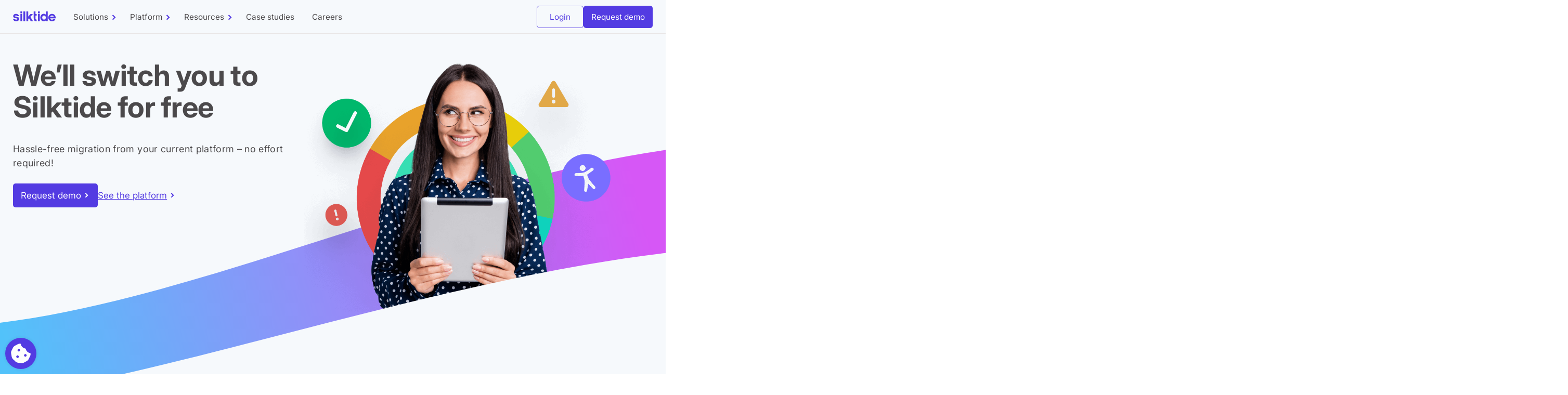

--- FILE ---
content_type: text/html; charset=UTF-8
request_url: https://silktide.com/alternative/switching-to-silktide/
body_size: 32984
content:
<!DOCTYPE html>

<html lang="en-US">

<head>
    <!-- META TAGS -->
    <meta charset="UTF-8" />
    <meta http-equiv="X-UA-Compatible" content="IE=edge,chrome=1" />
    <meta name="viewport" content="width=device-width,initial-scale=1" />

    <!-- Alternate URLs (for translated sites) -->
    
    <!-- WP_HEAD -->
    <meta name='robots' content='index, follow, max-image-preview:large, max-snippet:-1, max-video-preview:-1' />
<link rel="preload" href="https://silktide.com/app/themes/silktide-2021/assets/fonts/Inter-VariableFont.woff2" as="font" type="font/woff2" crossorigin><link rel="preload" href="https://silktide.com/app/themes/silktide-2021/assets/fonts/Inter-Italic-VariableFont.woff2" as="font" type="font/woff2" crossorigin>
	<!-- This site is optimized with the Yoast SEO plugin v26.6 - https://yoast.com/wordpress/plugins/seo/ -->
	<title>Switching to Silktide - Silktide</title>
	<meta name="description" content="Hassle-free migration from your current platform - no effort required! We&#039;ll handle everything, from user accounts to custom policies." />
	<link rel="canonical" href="https://silktide.com/alternative/switching-to-silktide/" />
	<meta property="og:locale" content="en_US" />
	<meta property="og:type" content="website" />
	<meta property="og:title" content="Switching to Silktide - Silktide" />
	<meta property="og:description" content="Hassle-free migration from your current platform - no effort required! We&#039;ll handle everything, from user accounts to custom policies." />
	<meta property="og:url" content="https://silktide.com/alternative/switching-to-silktide/" />
	<meta property="og:site_name" content="Silktide" />
	<meta property="article:publisher" content="https://www.facebook.com/silktide" />
	<meta property="article:modified_time" content="2025-01-02T09:36:32+00:00" />
	<meta property="og:image" content="https://silktide.com/app/uploads/2023/10/Well-switch-you-to-Silktide-for-free-OG.png" />
	<meta property="og:image:width" content="1200" />
	<meta property="og:image:height" content="630" />
	<meta property="og:image:type" content="image/png" />
	<meta name="twitter:card" content="summary_large_image" />
	<meta name="twitter:image" content="https://silktide.com/app/uploads/2023/10/Well-switch-you-to-Silktide-for-free-OG.png" />
	<meta name="twitter:site" content="@silktide" />
	<script type="application/ld+json" class="yoast-schema-graph">{"@context":"https://schema.org","@graph":[{"@type":"WebPage","@id":"https://silktide.com/alternative/switching-to-silktide/","url":"https://silktide.com/alternative/switching-to-silktide/","name":"Switching to Silktide - Silktide","isPartOf":{"@id":"https://silktide.com/#website"},"primaryImageOfPage":{"@id":"https://silktide.com/alternative/switching-to-silktide/#primaryimage"},"image":{"@id":"https://silktide.com/alternative/switching-to-silktide/#primaryimage"},"thumbnailUrl":"https://silktide.com/app/uploads/2023/10/Well-switch-you-to-Silktide-Image.png","datePublished":"2022-09-14T08:57:54+00:00","dateModified":"2025-01-02T09:36:32+00:00","description":"Hassle-free migration from your current platform - no effort required! We'll handle everything, from user accounts to custom policies.","breadcrumb":{"@id":"https://silktide.com/alternative/switching-to-silktide/#breadcrumb"},"inLanguage":"en-US","potentialAction":[{"@type":"ReadAction","target":["https://silktide.com/alternative/switching-to-silktide/"]}]},{"@type":"ImageObject","inLanguage":"en-US","@id":"https://silktide.com/alternative/switching-to-silktide/#primaryimage","url":"https://silktide.com/app/uploads/2023/10/Well-switch-you-to-Silktide-Image.png","contentUrl":"https://silktide.com/app/uploads/2023/10/Well-switch-you-to-Silktide-Image.png","width":1178,"height":851},{"@type":"BreadcrumbList","@id":"https://silktide.com/alternative/switching-to-silktide/#breadcrumb","itemListElement":[{"@type":"ListItem","position":1,"name":"Home","item":"https://silktide.com/"},{"@type":"ListItem","position":2,"name":"Switching to Silktide"}]},{"@type":"WebSite","@id":"https://silktide.com/#website","url":"https://silktide.com/","name":"Silktide","description":"Making the web a better place for everyone","publisher":{"@id":"https://silktide.com/#organization"},"potentialAction":[{"@type":"SearchAction","target":{"@type":"EntryPoint","urlTemplate":"https://silktide.com/?s={search_term_string}"},"query-input":{"@type":"PropertyValueSpecification","valueRequired":true,"valueName":"search_term_string"}}],"inLanguage":"en-US"},{"@type":"Organization","@id":"https://silktide.com/#organization","name":"Silktide","url":"https://silktide.com/","logo":{"@type":"ImageObject","inLanguage":"en-US","@id":"https://silktide.com/#/schema/logo/image/","url":"https://silktide.com/app/uploads/2023/06/Silktide-Logo.svg","contentUrl":"https://silktide.com/app/uploads/2023/06/Silktide-Logo.svg","width":73,"height":17,"caption":"Silktide"},"image":{"@id":"https://silktide.com/#/schema/logo/image/"},"sameAs":["https://www.facebook.com/silktide","https://x.com/silktide","https://www.linkedin.com/company/silktide","https://www.youtube.com/silktide"],"address":{"@type":"PostalAddress","streetAddress":"106 E 6th St, Suite 400","addressLocality":"Austin","addressRegion":"TX","postalCode":"78701","addressCountry":"US"}}]}</script>
	<!-- / Yoast SEO plugin. -->


<link rel="alternate" type="application/rss+xml" title="Silktide &raquo; Feed" href="https://silktide.com/feed/" />
<link rel="alternate" type="application/rss+xml" title="Silktide &raquo; Comments Feed" href="https://silktide.com/comments/feed/" />
<link rel="alternate" title="oEmbed (JSON)" type="application/json+oembed" href="https://silktide.com/wp-json/oembed/1.0/embed?url=https%3A%2F%2Fsilktide.com%2Falternative%2Fswitching-to-silktide%2F" />
<link rel="alternate" title="oEmbed (XML)" type="text/xml+oembed" href="https://silktide.com/wp-json/oembed/1.0/embed?url=https%3A%2F%2Fsilktide.com%2Falternative%2Fswitching-to-silktide%2F&#038;format=xml" />

<script>var ajaxurl = "https://silktide.com/wp/wp-admin/admin-ajax.php";</script>
<style id='wp-img-auto-sizes-contain-inline-css'>
img:is([sizes=auto i],[sizes^="auto," i]){contain-intrinsic-size:3000px 1500px}
/*# sourceURL=wp-img-auto-sizes-contain-inline-css */
</style>
<style id='wp-emoji-styles-inline-css'>

	img.wp-smiley, img.emoji {
		display: inline !important;
		border: none !important;
		box-shadow: none !important;
		height: 1em !important;
		width: 1em !important;
		margin: 0 0.07em !important;
		vertical-align: -0.1em !important;
		background: none !important;
		padding: 0 !important;
	}
/*# sourceURL=wp-emoji-styles-inline-css */
</style>
<style id='if-so-public-dummy-inline-css'>
        .lds-dual-ring {
          display: inline-block;
          width: 16px;
          height: 16px;
        }
        .lds-dual-ring:after {
          content: " ";
          display: block;
          width: 16px;
          height: 16px;
          margin: 0px;
          border-radius: 50%;
          border: 3px solid #000;
          border-color: #000 transparent #000 transparent;
          animation: lds-dual-ring 1.2s linear infinite;
        }
        @keyframes lds-dual-ring {
          0% {
            transform: rotate(0deg);
          }
          100% {
            transform: rotate(360deg);
          }
        }
        /*loader 2*/
        .ifso-logo-loader {
            font-size: 20px;
            width: 64px;
            font-family: sans-serif;
            position: relative;
            height: auto;
            font-weight: 800;
        }
        .ifso-logo-loader:before {
            content: '';
            position: absolute;
            left: 30%;
            top: 36%;
            width: 14px;
            height: 22px;
            clip-path: polygon(100% 50%, 0 0, 0 100%);
            background: #fd5b56;
            animation: spinAndMoveArrow 2s infinite;
            height: 9px;
            width: 7px;
        }
        .ifso-logo-loader:after {
            content: "If So";
            word-spacing: 12px;
        }
        @keyframes spinAndMoveArrow {
                40% {
                    transform: rotate(360deg);
                }
    
                60% {
                    transform: translateX(-5px);
                }
    
                80% {
                    transform: translateX(5px);
                }
    
                100% {
                    transform: translateX(0);
                }
        }
        /*Loader 3 - default content*/
        .ifso-default-content-loader{
            display:inline-block;
        }
        
/*# sourceURL=if-so-public-dummy-inline-css */
</style>
<link rel='stylesheet' id='silktide-theme-css' href='https://silktide.com/app/themes/silktide-2021/assets/dist/css/style.min.css?x66164' media='all' />
<script src="https://silktide.com/wp/wp-includes/js/jquery/jquery.min.js?x66164" id="jquery-core-js"></script>
<script src="https://silktide.com/wp/wp-includes/js/jquery/jquery-migrate.min.js?x66164" id="jquery-migrate-js"></script>
<script id="if-so-js-before">
var nonce = "731fdb7c0a";//compat
    var ifso_nonce = "731fdb7c0a";
    var ajaxurl = "https://silktide.com/wp/wp-admin/admin-ajax.php";
    var ifso_page_url = window.location.href;
    var isAnalyticsOn = true;
    var isPageVisitedOn = 0;
    var isVisitCountEnabled = 1;
    var referrer_for_pageload = document.referrer;
    var ifso_attrs_for_ajax = ["ga4","the_content"];
//# sourceURL=if-so-js-before
</script>
<script src="https://silktide.com/app/plugins/if-so/public/js/if-so-public.js?x66164" id="if-so-js"></script>
<link rel="https://api.w.org/" href="https://silktide.com/wp-json/" /><link rel="alternate" title="JSON" type="application/json" href="https://silktide.com/wp-json/wp/v2/alternative/19292" /><link rel='shortlink' href='https://silktide.com/?p=19292' />
<meta name="silktide-cms" content="l2Ybzfpx07OhZWESRE8Tb4J9CSHQsztPDmJVzwUOFKjY21rS3RcUeOZ1h4DjGYkeLzqeyjmoo9IAyOlAzuQa3qupIcg6aJtmNAleN8pPrw6cD9W8oHKngznj04o69RlFHqEy1r2OswW8/PMo3TxFZiLYkz+fUsXyF+CnYhIP5zBe/p61Ykla4B/y6dVyM+8v" />
<meta property='og:logo' content='https://silktide.com/app/themes/silktide-2021/favicons/Silktide-S-Logo.png' size='120x120'><style>--solutions-theme-accessibility-training-services: ;.is-style-theme-accessibility-training-services { color:; border-color:; }.is-theme-accessibility-training-services { color:; border-color:; }--solutions-theme-why-silktide: ;.is-style-theme-why-silktide { color:; border-color:; }.is-theme-why-silktide { color:; border-color:; }--solutions-theme-automated-testing: #21AAEA;.is-style-theme-automated-testing { color:#21AAEA; border-color:#21AAEA; }.is-theme-automated-testing { color:#21AAEA; border-color:#21AAEA; }--solutions-theme-manual-auditing: #21AAEA;.is-style-theme-manual-auditing { color:#21AAEA; border-color:#21AAEA; }.is-theme-manual-auditing { color:#21AAEA; border-color:#21AAEA; }--solutions-theme-consultancy: #21AAEA;.is-style-theme-consultancy { color:#21AAEA; border-color:#21AAEA; }.is-theme-consultancy { color:#21AAEA; border-color:#21AAEA; }--solutions-theme-accessibility: #21AAEA;.is-style-theme-accessibility { color:#21AAEA; border-color:#21AAEA; }.is-theme-accessibility { color:#21AAEA; border-color:#21AAEA; }--solutions-theme-marketing: #E262E3;.is-style-theme-marketing { color:#E262E3; border-color:#E262E3; }.is-theme-marketing { color:#E262E3; border-color:#E262E3; }--solutions-theme-data-privacy: #FF7512;.is-style-theme-data-privacy { color:#FF7512; border-color:#FF7512; }.is-theme-data-privacy { color:#FF7512; border-color:#FF7512; }--solutions-theme-all-features: #0184FF;.is-style-theme-all-features { color:#0184FF; border-color:#0184FF; }.is-theme-all-features { color:#0184FF; border-color:#0184FF; }--solutions-theme-user-experience: #FE6A77;.is-style-theme-user-experience { color:#FE6A77; border-color:#FE6A77; }.is-theme-user-experience { color:#FE6A77; border-color:#FE6A77; }--solutions-theme-content: #A3CF2F;.is-style-theme-content { color:#A3CF2F; border-color:#A3CF2F; }.is-theme-content { color:#A3CF2F; border-color:#A3CF2F; }</style>
    <!-- Favicons -->    
    <link rel="icon" href="https://silktide.com/app/themes/silktide-2021/favicons/favicon.ico?x66164" sizes="32x32" >
    <link rel="icon" href="https://silktide.com/app/themes/silktide-2021/favicons/favicon.svg?x66164" type="image/svg+xml" />
    <link rel="apple-touch-icon" sizes="180x180" href="https://silktide.com/app/themes/silktide-2021/favicons/apple-touch-icon.png?x66164">
    <link rel="icon" type="image/png" sizes="32x32" href="https://silktide.com/app/themes/silktide-2021/favicons/favicon-32x32.png?x66164">
    <link rel="icon" type="image/png" sizes="16x16" href="https://silktide.com/app/themes/silktide-2021/favicons/favicon-16x16.png?x66164">
    <link rel="manifest" href="https://silktide.com/app/themes/silktide-2021/favicons/site.webmanifest?v=1">
    <link rel="mask-icon" href="https://silktide.com/app/themes/silktide-2021/favicons/safari-pinned-tab.svg?x66164" color="#533be2">
    <meta name="msapplication-TileColor" content="#ffffff">
    <meta name="msapplication-config" content="https://silktide.com/app/themes/silktide-2021/favicons/browserconfig.xml?v=1">
    <meta name="theme-color" content="#ffffff">

    <!-- Silktide Cookie Banner  -->
    <link rel="stylesheet" id="silktide-consent-manager-css" href="/app/themes/silktide-2021/assets/src/css/cookie-banner/silktide-consent-manager.css?x66164">

    <!-- GOOGLE SITE VERIFICATION -->
    <meta name="google-site-verification" content="EScRLplmDgB6B5H783t5ARA7OzoCCm7ZCr5LECnChFg" />
    <meta name="google-site-verification" content="fiLSYB1Pk7gjaE04pohWcUPirVOp-UHhgE35LiyvfPg" />

    <!-- GTM is now loaded via geolocation-non-eu.js after consent is set -->
<style id='wp-block-button-inline-css'>
.wp-block-button__link{align-content:center;box-sizing:border-box;cursor:pointer;display:inline-block;height:100%;text-align:center;word-break:break-word}.wp-block-button__link.aligncenter{text-align:center}.wp-block-button__link.alignright{text-align:right}:where(.wp-block-button__link){border-radius:9999px;box-shadow:none;padding:calc(.667em + 2px) calc(1.333em + 2px);text-decoration:none}.wp-block-button[style*=text-decoration] .wp-block-button__link{text-decoration:inherit}.wp-block-buttons>.wp-block-button.has-custom-width{max-width:none}.wp-block-buttons>.wp-block-button.has-custom-width .wp-block-button__link{width:100%}.wp-block-buttons>.wp-block-button.has-custom-font-size .wp-block-button__link{font-size:inherit}.wp-block-buttons>.wp-block-button.wp-block-button__width-25{width:calc(25% - var(--wp--style--block-gap, .5em)*.75)}.wp-block-buttons>.wp-block-button.wp-block-button__width-50{width:calc(50% - var(--wp--style--block-gap, .5em)*.5)}.wp-block-buttons>.wp-block-button.wp-block-button__width-75{width:calc(75% - var(--wp--style--block-gap, .5em)*.25)}.wp-block-buttons>.wp-block-button.wp-block-button__width-100{flex-basis:100%;width:100%}.wp-block-buttons.is-vertical>.wp-block-button.wp-block-button__width-25{width:25%}.wp-block-buttons.is-vertical>.wp-block-button.wp-block-button__width-50{width:50%}.wp-block-buttons.is-vertical>.wp-block-button.wp-block-button__width-75{width:75%}.wp-block-button.is-style-squared,.wp-block-button__link.wp-block-button.is-style-squared{border-radius:0}.wp-block-button.no-border-radius,.wp-block-button__link.no-border-radius{border-radius:0!important}:root :where(.wp-block-button .wp-block-button__link.is-style-outline),:root :where(.wp-block-button.is-style-outline>.wp-block-button__link){border:2px solid;padding:.667em 1.333em}:root :where(.wp-block-button .wp-block-button__link.is-style-outline:not(.has-text-color)),:root :where(.wp-block-button.is-style-outline>.wp-block-button__link:not(.has-text-color)){color:currentColor}:root :where(.wp-block-button .wp-block-button__link.is-style-outline:not(.has-background)),:root :where(.wp-block-button.is-style-outline>.wp-block-button__link:not(.has-background)){background-color:initial;background-image:none}
/*# sourceURL=https://silktide.com/wp/wp-includes/blocks/button/style.min.css */
</style>
<style id='wp-block-gallery-inline-css'>
.blocks-gallery-grid:not(.has-nested-images),.wp-block-gallery:not(.has-nested-images){display:flex;flex-wrap:wrap;list-style-type:none;margin:0;padding:0}.blocks-gallery-grid:not(.has-nested-images) .blocks-gallery-image,.blocks-gallery-grid:not(.has-nested-images) .blocks-gallery-item,.wp-block-gallery:not(.has-nested-images) .blocks-gallery-image,.wp-block-gallery:not(.has-nested-images) .blocks-gallery-item{display:flex;flex-direction:column;flex-grow:1;justify-content:center;margin:0 1em 1em 0;position:relative;width:calc(50% - 1em)}.blocks-gallery-grid:not(.has-nested-images) .blocks-gallery-image:nth-of-type(2n),.blocks-gallery-grid:not(.has-nested-images) .blocks-gallery-item:nth-of-type(2n),.wp-block-gallery:not(.has-nested-images) .blocks-gallery-image:nth-of-type(2n),.wp-block-gallery:not(.has-nested-images) .blocks-gallery-item:nth-of-type(2n){margin-right:0}.blocks-gallery-grid:not(.has-nested-images) .blocks-gallery-image figure,.blocks-gallery-grid:not(.has-nested-images) .blocks-gallery-item figure,.wp-block-gallery:not(.has-nested-images) .blocks-gallery-image figure,.wp-block-gallery:not(.has-nested-images) .blocks-gallery-item figure{align-items:flex-end;display:flex;height:100%;justify-content:flex-start;margin:0}.blocks-gallery-grid:not(.has-nested-images) .blocks-gallery-image img,.blocks-gallery-grid:not(.has-nested-images) .blocks-gallery-item img,.wp-block-gallery:not(.has-nested-images) .blocks-gallery-image img,.wp-block-gallery:not(.has-nested-images) .blocks-gallery-item img{display:block;height:auto;max-width:100%;width:auto}.blocks-gallery-grid:not(.has-nested-images) .blocks-gallery-image figcaption,.blocks-gallery-grid:not(.has-nested-images) .blocks-gallery-item figcaption,.wp-block-gallery:not(.has-nested-images) .blocks-gallery-image figcaption,.wp-block-gallery:not(.has-nested-images) .blocks-gallery-item figcaption{background:linear-gradient(0deg,#000000b3,#0000004d 70%,#0000);bottom:0;box-sizing:border-box;color:#fff;font-size:.8em;margin:0;max-height:100%;overflow:auto;padding:3em .77em .7em;position:absolute;text-align:center;width:100%;z-index:2}.blocks-gallery-grid:not(.has-nested-images) .blocks-gallery-image figcaption img,.blocks-gallery-grid:not(.has-nested-images) .blocks-gallery-item figcaption img,.wp-block-gallery:not(.has-nested-images) .blocks-gallery-image figcaption img,.wp-block-gallery:not(.has-nested-images) .blocks-gallery-item figcaption img{display:inline}.blocks-gallery-grid:not(.has-nested-images) figcaption,.wp-block-gallery:not(.has-nested-images) figcaption{flex-grow:1}.blocks-gallery-grid:not(.has-nested-images).is-cropped .blocks-gallery-image a,.blocks-gallery-grid:not(.has-nested-images).is-cropped .blocks-gallery-image img,.blocks-gallery-grid:not(.has-nested-images).is-cropped .blocks-gallery-item a,.blocks-gallery-grid:not(.has-nested-images).is-cropped .blocks-gallery-item img,.wp-block-gallery:not(.has-nested-images).is-cropped .blocks-gallery-image a,.wp-block-gallery:not(.has-nested-images).is-cropped .blocks-gallery-image img,.wp-block-gallery:not(.has-nested-images).is-cropped .blocks-gallery-item a,.wp-block-gallery:not(.has-nested-images).is-cropped .blocks-gallery-item img{flex:1;height:100%;object-fit:cover;width:100%}.blocks-gallery-grid:not(.has-nested-images).columns-1 .blocks-gallery-image,.blocks-gallery-grid:not(.has-nested-images).columns-1 .blocks-gallery-item,.wp-block-gallery:not(.has-nested-images).columns-1 .blocks-gallery-image,.wp-block-gallery:not(.has-nested-images).columns-1 .blocks-gallery-item{margin-right:0;width:100%}@media (min-width:600px){.blocks-gallery-grid:not(.has-nested-images).columns-3 .blocks-gallery-image,.blocks-gallery-grid:not(.has-nested-images).columns-3 .blocks-gallery-item,.wp-block-gallery:not(.has-nested-images).columns-3 .blocks-gallery-image,.wp-block-gallery:not(.has-nested-images).columns-3 .blocks-gallery-item{margin-right:1em;width:calc(33.33333% - .66667em)}.blocks-gallery-grid:not(.has-nested-images).columns-4 .blocks-gallery-image,.blocks-gallery-grid:not(.has-nested-images).columns-4 .blocks-gallery-item,.wp-block-gallery:not(.has-nested-images).columns-4 .blocks-gallery-image,.wp-block-gallery:not(.has-nested-images).columns-4 .blocks-gallery-item{margin-right:1em;width:calc(25% - .75em)}.blocks-gallery-grid:not(.has-nested-images).columns-5 .blocks-gallery-image,.blocks-gallery-grid:not(.has-nested-images).columns-5 .blocks-gallery-item,.wp-block-gallery:not(.has-nested-images).columns-5 .blocks-gallery-image,.wp-block-gallery:not(.has-nested-images).columns-5 .blocks-gallery-item{margin-right:1em;width:calc(20% - .8em)}.blocks-gallery-grid:not(.has-nested-images).columns-6 .blocks-gallery-image,.blocks-gallery-grid:not(.has-nested-images).columns-6 .blocks-gallery-item,.wp-block-gallery:not(.has-nested-images).columns-6 .blocks-gallery-image,.wp-block-gallery:not(.has-nested-images).columns-6 .blocks-gallery-item{margin-right:1em;width:calc(16.66667% - .83333em)}.blocks-gallery-grid:not(.has-nested-images).columns-7 .blocks-gallery-image,.blocks-gallery-grid:not(.has-nested-images).columns-7 .blocks-gallery-item,.wp-block-gallery:not(.has-nested-images).columns-7 .blocks-gallery-image,.wp-block-gallery:not(.has-nested-images).columns-7 .blocks-gallery-item{margin-right:1em;width:calc(14.28571% - .85714em)}.blocks-gallery-grid:not(.has-nested-images).columns-8 .blocks-gallery-image,.blocks-gallery-grid:not(.has-nested-images).columns-8 .blocks-gallery-item,.wp-block-gallery:not(.has-nested-images).columns-8 .blocks-gallery-image,.wp-block-gallery:not(.has-nested-images).columns-8 .blocks-gallery-item{margin-right:1em;width:calc(12.5% - .875em)}.blocks-gallery-grid:not(.has-nested-images).columns-1 .blocks-gallery-image:nth-of-type(1n),.blocks-gallery-grid:not(.has-nested-images).columns-1 .blocks-gallery-item:nth-of-type(1n),.blocks-gallery-grid:not(.has-nested-images).columns-2 .blocks-gallery-image:nth-of-type(2n),.blocks-gallery-grid:not(.has-nested-images).columns-2 .blocks-gallery-item:nth-of-type(2n),.blocks-gallery-grid:not(.has-nested-images).columns-3 .blocks-gallery-image:nth-of-type(3n),.blocks-gallery-grid:not(.has-nested-images).columns-3 .blocks-gallery-item:nth-of-type(3n),.blocks-gallery-grid:not(.has-nested-images).columns-4 .blocks-gallery-image:nth-of-type(4n),.blocks-gallery-grid:not(.has-nested-images).columns-4 .blocks-gallery-item:nth-of-type(4n),.blocks-gallery-grid:not(.has-nested-images).columns-5 .blocks-gallery-image:nth-of-type(5n),.blocks-gallery-grid:not(.has-nested-images).columns-5 .blocks-gallery-item:nth-of-type(5n),.blocks-gallery-grid:not(.has-nested-images).columns-6 .blocks-gallery-image:nth-of-type(6n),.blocks-gallery-grid:not(.has-nested-images).columns-6 .blocks-gallery-item:nth-of-type(6n),.blocks-gallery-grid:not(.has-nested-images).columns-7 .blocks-gallery-image:nth-of-type(7n),.blocks-gallery-grid:not(.has-nested-images).columns-7 .blocks-gallery-item:nth-of-type(7n),.blocks-gallery-grid:not(.has-nested-images).columns-8 .blocks-gallery-image:nth-of-type(8n),.blocks-gallery-grid:not(.has-nested-images).columns-8 .blocks-gallery-item:nth-of-type(8n),.wp-block-gallery:not(.has-nested-images).columns-1 .blocks-gallery-image:nth-of-type(1n),.wp-block-gallery:not(.has-nested-images).columns-1 .blocks-gallery-item:nth-of-type(1n),.wp-block-gallery:not(.has-nested-images).columns-2 .blocks-gallery-image:nth-of-type(2n),.wp-block-gallery:not(.has-nested-images).columns-2 .blocks-gallery-item:nth-of-type(2n),.wp-block-gallery:not(.has-nested-images).columns-3 .blocks-gallery-image:nth-of-type(3n),.wp-block-gallery:not(.has-nested-images).columns-3 .blocks-gallery-item:nth-of-type(3n),.wp-block-gallery:not(.has-nested-images).columns-4 .blocks-gallery-image:nth-of-type(4n),.wp-block-gallery:not(.has-nested-images).columns-4 .blocks-gallery-item:nth-of-type(4n),.wp-block-gallery:not(.has-nested-images).columns-5 .blocks-gallery-image:nth-of-type(5n),.wp-block-gallery:not(.has-nested-images).columns-5 .blocks-gallery-item:nth-of-type(5n),.wp-block-gallery:not(.has-nested-images).columns-6 .blocks-gallery-image:nth-of-type(6n),.wp-block-gallery:not(.has-nested-images).columns-6 .blocks-gallery-item:nth-of-type(6n),.wp-block-gallery:not(.has-nested-images).columns-7 .blocks-gallery-image:nth-of-type(7n),.wp-block-gallery:not(.has-nested-images).columns-7 .blocks-gallery-item:nth-of-type(7n),.wp-block-gallery:not(.has-nested-images).columns-8 .blocks-gallery-image:nth-of-type(8n),.wp-block-gallery:not(.has-nested-images).columns-8 .blocks-gallery-item:nth-of-type(8n){margin-right:0}}.blocks-gallery-grid:not(.has-nested-images) .blocks-gallery-image:last-child,.blocks-gallery-grid:not(.has-nested-images) .blocks-gallery-item:last-child,.wp-block-gallery:not(.has-nested-images) .blocks-gallery-image:last-child,.wp-block-gallery:not(.has-nested-images) .blocks-gallery-item:last-child{margin-right:0}.blocks-gallery-grid:not(.has-nested-images).alignleft,.blocks-gallery-grid:not(.has-nested-images).alignright,.wp-block-gallery:not(.has-nested-images).alignleft,.wp-block-gallery:not(.has-nested-images).alignright{max-width:420px;width:100%}.blocks-gallery-grid:not(.has-nested-images).aligncenter .blocks-gallery-item figure,.wp-block-gallery:not(.has-nested-images).aligncenter .blocks-gallery-item figure{justify-content:center}.wp-block-gallery:not(.is-cropped) .blocks-gallery-item{align-self:flex-start}figure.wp-block-gallery.has-nested-images{align-items:normal}.wp-block-gallery.has-nested-images figure.wp-block-image:not(#individual-image){margin:0;width:calc(50% - var(--wp--style--unstable-gallery-gap, 16px)/2)}.wp-block-gallery.has-nested-images figure.wp-block-image{box-sizing:border-box;display:flex;flex-direction:column;flex-grow:1;justify-content:center;max-width:100%;position:relative}.wp-block-gallery.has-nested-images figure.wp-block-image>a,.wp-block-gallery.has-nested-images figure.wp-block-image>div{flex-direction:column;flex-grow:1;margin:0}.wp-block-gallery.has-nested-images figure.wp-block-image img{display:block;height:auto;max-width:100%!important;width:auto}.wp-block-gallery.has-nested-images figure.wp-block-image figcaption,.wp-block-gallery.has-nested-images figure.wp-block-image:has(figcaption):before{bottom:0;left:0;max-height:100%;position:absolute;right:0}.wp-block-gallery.has-nested-images figure.wp-block-image:has(figcaption):before{backdrop-filter:blur(3px);content:"";height:100%;-webkit-mask-image:linear-gradient(0deg,#000 20%,#0000);mask-image:linear-gradient(0deg,#000 20%,#0000);max-height:40%;pointer-events:none}.wp-block-gallery.has-nested-images figure.wp-block-image figcaption{box-sizing:border-box;color:#fff;font-size:13px;margin:0;overflow:auto;padding:1em;text-align:center;text-shadow:0 0 1.5px #000}.wp-block-gallery.has-nested-images figure.wp-block-image figcaption::-webkit-scrollbar{height:12px;width:12px}.wp-block-gallery.has-nested-images figure.wp-block-image figcaption::-webkit-scrollbar-track{background-color:initial}.wp-block-gallery.has-nested-images figure.wp-block-image figcaption::-webkit-scrollbar-thumb{background-clip:padding-box;background-color:initial;border:3px solid #0000;border-radius:8px}.wp-block-gallery.has-nested-images figure.wp-block-image figcaption:focus-within::-webkit-scrollbar-thumb,.wp-block-gallery.has-nested-images figure.wp-block-image figcaption:focus::-webkit-scrollbar-thumb,.wp-block-gallery.has-nested-images figure.wp-block-image figcaption:hover::-webkit-scrollbar-thumb{background-color:#fffc}.wp-block-gallery.has-nested-images figure.wp-block-image figcaption{scrollbar-color:#0000 #0000;scrollbar-gutter:stable both-edges;scrollbar-width:thin}.wp-block-gallery.has-nested-images figure.wp-block-image figcaption:focus,.wp-block-gallery.has-nested-images figure.wp-block-image figcaption:focus-within,.wp-block-gallery.has-nested-images figure.wp-block-image figcaption:hover{scrollbar-color:#fffc #0000}.wp-block-gallery.has-nested-images figure.wp-block-image figcaption{will-change:transform}@media (hover:none){.wp-block-gallery.has-nested-images figure.wp-block-image figcaption{scrollbar-color:#fffc #0000}}.wp-block-gallery.has-nested-images figure.wp-block-image figcaption{background:linear-gradient(0deg,#0006,#0000)}.wp-block-gallery.has-nested-images figure.wp-block-image figcaption img{display:inline}.wp-block-gallery.has-nested-images figure.wp-block-image figcaption a{color:inherit}.wp-block-gallery.has-nested-images figure.wp-block-image.has-custom-border img{box-sizing:border-box}.wp-block-gallery.has-nested-images figure.wp-block-image.has-custom-border>a,.wp-block-gallery.has-nested-images figure.wp-block-image.has-custom-border>div,.wp-block-gallery.has-nested-images figure.wp-block-image.is-style-rounded>a,.wp-block-gallery.has-nested-images figure.wp-block-image.is-style-rounded>div{flex:1 1 auto}.wp-block-gallery.has-nested-images figure.wp-block-image.has-custom-border figcaption,.wp-block-gallery.has-nested-images figure.wp-block-image.is-style-rounded figcaption{background:none;color:inherit;flex:initial;margin:0;padding:10px 10px 9px;position:relative;text-shadow:none}.wp-block-gallery.has-nested-images figure.wp-block-image.has-custom-border:before,.wp-block-gallery.has-nested-images figure.wp-block-image.is-style-rounded:before{content:none}.wp-block-gallery.has-nested-images figcaption{flex-basis:100%;flex-grow:1;text-align:center}.wp-block-gallery.has-nested-images:not(.is-cropped) figure.wp-block-image:not(#individual-image){margin-bottom:auto;margin-top:0}.wp-block-gallery.has-nested-images.is-cropped figure.wp-block-image:not(#individual-image){align-self:inherit}.wp-block-gallery.has-nested-images.is-cropped figure.wp-block-image:not(#individual-image)>a,.wp-block-gallery.has-nested-images.is-cropped figure.wp-block-image:not(#individual-image)>div:not(.components-drop-zone){display:flex}.wp-block-gallery.has-nested-images.is-cropped figure.wp-block-image:not(#individual-image) a,.wp-block-gallery.has-nested-images.is-cropped figure.wp-block-image:not(#individual-image) img{flex:1 0 0%;height:100%;object-fit:cover;width:100%}.wp-block-gallery.has-nested-images.columns-1 figure.wp-block-image:not(#individual-image){width:100%}@media (min-width:600px){.wp-block-gallery.has-nested-images.columns-3 figure.wp-block-image:not(#individual-image){width:calc(33.33333% - var(--wp--style--unstable-gallery-gap, 16px)*.66667)}.wp-block-gallery.has-nested-images.columns-4 figure.wp-block-image:not(#individual-image){width:calc(25% - var(--wp--style--unstable-gallery-gap, 16px)*.75)}.wp-block-gallery.has-nested-images.columns-5 figure.wp-block-image:not(#individual-image){width:calc(20% - var(--wp--style--unstable-gallery-gap, 16px)*.8)}.wp-block-gallery.has-nested-images.columns-6 figure.wp-block-image:not(#individual-image){width:calc(16.66667% - var(--wp--style--unstable-gallery-gap, 16px)*.83333)}.wp-block-gallery.has-nested-images.columns-7 figure.wp-block-image:not(#individual-image){width:calc(14.28571% - var(--wp--style--unstable-gallery-gap, 16px)*.85714)}.wp-block-gallery.has-nested-images.columns-8 figure.wp-block-image:not(#individual-image){width:calc(12.5% - var(--wp--style--unstable-gallery-gap, 16px)*.875)}.wp-block-gallery.has-nested-images.columns-default figure.wp-block-image:not(#individual-image){width:calc(33.33% - var(--wp--style--unstable-gallery-gap, 16px)*.66667)}.wp-block-gallery.has-nested-images.columns-default figure.wp-block-image:not(#individual-image):first-child:nth-last-child(2),.wp-block-gallery.has-nested-images.columns-default figure.wp-block-image:not(#individual-image):first-child:nth-last-child(2)~figure.wp-block-image:not(#individual-image){width:calc(50% - var(--wp--style--unstable-gallery-gap, 16px)*.5)}.wp-block-gallery.has-nested-images.columns-default figure.wp-block-image:not(#individual-image):first-child:last-child{width:100%}}.wp-block-gallery.has-nested-images.alignleft,.wp-block-gallery.has-nested-images.alignright{max-width:420px;width:100%}.wp-block-gallery.has-nested-images.aligncenter{justify-content:center}
/*# sourceURL=https://silktide.com/wp/wp-includes/blocks/gallery/style.min.css */
</style>
<style id='wp-block-gallery-theme-inline-css'>
.blocks-gallery-caption{color:#555;font-size:13px;text-align:center}.is-dark-theme .blocks-gallery-caption{color:#ffffffa6}
/*# sourceURL=https://silktide.com/wp/wp-includes/blocks/gallery/theme.min.css */
</style>
<style id='wp-block-heading-inline-css'>
h1:where(.wp-block-heading).has-background,h2:where(.wp-block-heading).has-background,h3:where(.wp-block-heading).has-background,h4:where(.wp-block-heading).has-background,h5:where(.wp-block-heading).has-background,h6:where(.wp-block-heading).has-background{padding:1.25em 2.375em}h1.has-text-align-left[style*=writing-mode]:where([style*=vertical-lr]),h1.has-text-align-right[style*=writing-mode]:where([style*=vertical-rl]),h2.has-text-align-left[style*=writing-mode]:where([style*=vertical-lr]),h2.has-text-align-right[style*=writing-mode]:where([style*=vertical-rl]),h3.has-text-align-left[style*=writing-mode]:where([style*=vertical-lr]),h3.has-text-align-right[style*=writing-mode]:where([style*=vertical-rl]),h4.has-text-align-left[style*=writing-mode]:where([style*=vertical-lr]),h4.has-text-align-right[style*=writing-mode]:where([style*=vertical-rl]),h5.has-text-align-left[style*=writing-mode]:where([style*=vertical-lr]),h5.has-text-align-right[style*=writing-mode]:where([style*=vertical-rl]),h6.has-text-align-left[style*=writing-mode]:where([style*=vertical-lr]),h6.has-text-align-right[style*=writing-mode]:where([style*=vertical-rl]){rotate:180deg}
/*# sourceURL=https://silktide.com/wp/wp-includes/blocks/heading/style.min.css */
</style>
<style id='wp-block-image-inline-css'>
.wp-block-image>a,.wp-block-image>figure>a{display:inline-block}.wp-block-image img{box-sizing:border-box;height:auto;max-width:100%;vertical-align:bottom}@media not (prefers-reduced-motion){.wp-block-image img.hide{visibility:hidden}.wp-block-image img.show{animation:show-content-image .4s}}.wp-block-image[style*=border-radius] img,.wp-block-image[style*=border-radius]>a{border-radius:inherit}.wp-block-image.has-custom-border img{box-sizing:border-box}.wp-block-image.aligncenter{text-align:center}.wp-block-image.alignfull>a,.wp-block-image.alignwide>a{width:100%}.wp-block-image.alignfull img,.wp-block-image.alignwide img{height:auto;width:100%}.wp-block-image .aligncenter,.wp-block-image .alignleft,.wp-block-image .alignright,.wp-block-image.aligncenter,.wp-block-image.alignleft,.wp-block-image.alignright{display:table}.wp-block-image .aligncenter>figcaption,.wp-block-image .alignleft>figcaption,.wp-block-image .alignright>figcaption,.wp-block-image.aligncenter>figcaption,.wp-block-image.alignleft>figcaption,.wp-block-image.alignright>figcaption{caption-side:bottom;display:table-caption}.wp-block-image .alignleft{float:left;margin:.5em 1em .5em 0}.wp-block-image .alignright{float:right;margin:.5em 0 .5em 1em}.wp-block-image .aligncenter{margin-left:auto;margin-right:auto}.wp-block-image :where(figcaption){margin-bottom:1em;margin-top:.5em}.wp-block-image.is-style-circle-mask img{border-radius:9999px}@supports ((-webkit-mask-image:none) or (mask-image:none)) or (-webkit-mask-image:none){.wp-block-image.is-style-circle-mask img{border-radius:0;-webkit-mask-image:url('data:image/svg+xml;utf8,<svg viewBox="0 0 100 100" xmlns="http://www.w3.org/2000/svg"><circle cx="50" cy="50" r="50"/></svg>');mask-image:url('data:image/svg+xml;utf8,<svg viewBox="0 0 100 100" xmlns="http://www.w3.org/2000/svg"><circle cx="50" cy="50" r="50"/></svg>');mask-mode:alpha;-webkit-mask-position:center;mask-position:center;-webkit-mask-repeat:no-repeat;mask-repeat:no-repeat;-webkit-mask-size:contain;mask-size:contain}}:root :where(.wp-block-image.is-style-rounded img,.wp-block-image .is-style-rounded img){border-radius:9999px}.wp-block-image figure{margin:0}.wp-lightbox-container{display:flex;flex-direction:column;position:relative}.wp-lightbox-container img{cursor:zoom-in}.wp-lightbox-container img:hover+button{opacity:1}.wp-lightbox-container button{align-items:center;backdrop-filter:blur(16px) saturate(180%);background-color:#5a5a5a40;border:none;border-radius:4px;cursor:zoom-in;display:flex;height:20px;justify-content:center;opacity:0;padding:0;position:absolute;right:16px;text-align:center;top:16px;width:20px;z-index:100}@media not (prefers-reduced-motion){.wp-lightbox-container button{transition:opacity .2s ease}}.wp-lightbox-container button:focus-visible{outline:3px auto #5a5a5a40;outline:3px auto -webkit-focus-ring-color;outline-offset:3px}.wp-lightbox-container button:hover{cursor:pointer;opacity:1}.wp-lightbox-container button:focus{opacity:1}.wp-lightbox-container button:focus,.wp-lightbox-container button:hover,.wp-lightbox-container button:not(:hover):not(:active):not(.has-background){background-color:#5a5a5a40;border:none}.wp-lightbox-overlay{box-sizing:border-box;cursor:zoom-out;height:100vh;left:0;overflow:hidden;position:fixed;top:0;visibility:hidden;width:100%;z-index:100000}.wp-lightbox-overlay .close-button{align-items:center;cursor:pointer;display:flex;justify-content:center;min-height:40px;min-width:40px;padding:0;position:absolute;right:calc(env(safe-area-inset-right) + 16px);top:calc(env(safe-area-inset-top) + 16px);z-index:5000000}.wp-lightbox-overlay .close-button:focus,.wp-lightbox-overlay .close-button:hover,.wp-lightbox-overlay .close-button:not(:hover):not(:active):not(.has-background){background:none;border:none}.wp-lightbox-overlay .lightbox-image-container{height:var(--wp--lightbox-container-height);left:50%;overflow:hidden;position:absolute;top:50%;transform:translate(-50%,-50%);transform-origin:top left;width:var(--wp--lightbox-container-width);z-index:9999999999}.wp-lightbox-overlay .wp-block-image{align-items:center;box-sizing:border-box;display:flex;height:100%;justify-content:center;margin:0;position:relative;transform-origin:0 0;width:100%;z-index:3000000}.wp-lightbox-overlay .wp-block-image img{height:var(--wp--lightbox-image-height);min-height:var(--wp--lightbox-image-height);min-width:var(--wp--lightbox-image-width);width:var(--wp--lightbox-image-width)}.wp-lightbox-overlay .wp-block-image figcaption{display:none}.wp-lightbox-overlay button{background:none;border:none}.wp-lightbox-overlay .scrim{background-color:#fff;height:100%;opacity:.9;position:absolute;width:100%;z-index:2000000}.wp-lightbox-overlay.active{visibility:visible}@media not (prefers-reduced-motion){.wp-lightbox-overlay.active{animation:turn-on-visibility .25s both}.wp-lightbox-overlay.active img{animation:turn-on-visibility .35s both}.wp-lightbox-overlay.show-closing-animation:not(.active){animation:turn-off-visibility .35s both}.wp-lightbox-overlay.show-closing-animation:not(.active) img{animation:turn-off-visibility .25s both}.wp-lightbox-overlay.zoom.active{animation:none;opacity:1;visibility:visible}.wp-lightbox-overlay.zoom.active .lightbox-image-container{animation:lightbox-zoom-in .4s}.wp-lightbox-overlay.zoom.active .lightbox-image-container img{animation:none}.wp-lightbox-overlay.zoom.active .scrim{animation:turn-on-visibility .4s forwards}.wp-lightbox-overlay.zoom.show-closing-animation:not(.active){animation:none}.wp-lightbox-overlay.zoom.show-closing-animation:not(.active) .lightbox-image-container{animation:lightbox-zoom-out .4s}.wp-lightbox-overlay.zoom.show-closing-animation:not(.active) .lightbox-image-container img{animation:none}.wp-lightbox-overlay.zoom.show-closing-animation:not(.active) .scrim{animation:turn-off-visibility .4s forwards}}@keyframes show-content-image{0%{visibility:hidden}99%{visibility:hidden}to{visibility:visible}}@keyframes turn-on-visibility{0%{opacity:0}to{opacity:1}}@keyframes turn-off-visibility{0%{opacity:1;visibility:visible}99%{opacity:0;visibility:visible}to{opacity:0;visibility:hidden}}@keyframes lightbox-zoom-in{0%{transform:translate(calc((-100vw + var(--wp--lightbox-scrollbar-width))/2 + var(--wp--lightbox-initial-left-position)),calc(-50vh + var(--wp--lightbox-initial-top-position))) scale(var(--wp--lightbox-scale))}to{transform:translate(-50%,-50%) scale(1)}}@keyframes lightbox-zoom-out{0%{transform:translate(-50%,-50%) scale(1);visibility:visible}99%{visibility:visible}to{transform:translate(calc((-100vw + var(--wp--lightbox-scrollbar-width))/2 + var(--wp--lightbox-initial-left-position)),calc(-50vh + var(--wp--lightbox-initial-top-position))) scale(var(--wp--lightbox-scale));visibility:hidden}}
/*# sourceURL=https://silktide.com/wp/wp-includes/blocks/image/style.min.css */
</style>
<style id='wp-block-image-theme-inline-css'>
:root :where(.wp-block-image figcaption){color:#555;font-size:13px;text-align:center}.is-dark-theme :root :where(.wp-block-image figcaption){color:#ffffffa6}.wp-block-image{margin:0 0 1em}
/*# sourceURL=https://silktide.com/wp/wp-includes/blocks/image/theme.min.css */
</style>
<style id='wp-block-list-inline-css'>
ol,ul{box-sizing:border-box}:root :where(.wp-block-list.has-background){padding:1.25em 2.375em}
/*# sourceURL=https://silktide.com/wp/wp-includes/blocks/list/style.min.css */
</style>
<style id='wp-block-buttons-inline-css'>
.wp-block-buttons{box-sizing:border-box}.wp-block-buttons.is-vertical{flex-direction:column}.wp-block-buttons.is-vertical>.wp-block-button:last-child{margin-bottom:0}.wp-block-buttons>.wp-block-button{display:inline-block;margin:0}.wp-block-buttons.is-content-justification-left{justify-content:flex-start}.wp-block-buttons.is-content-justification-left.is-vertical{align-items:flex-start}.wp-block-buttons.is-content-justification-center{justify-content:center}.wp-block-buttons.is-content-justification-center.is-vertical{align-items:center}.wp-block-buttons.is-content-justification-right{justify-content:flex-end}.wp-block-buttons.is-content-justification-right.is-vertical{align-items:flex-end}.wp-block-buttons.is-content-justification-space-between{justify-content:space-between}.wp-block-buttons.aligncenter{text-align:center}.wp-block-buttons:not(.is-content-justification-space-between,.is-content-justification-right,.is-content-justification-left,.is-content-justification-center) .wp-block-button.aligncenter{margin-left:auto;margin-right:auto;width:100%}.wp-block-buttons[style*=text-decoration] .wp-block-button,.wp-block-buttons[style*=text-decoration] .wp-block-button__link{text-decoration:inherit}.wp-block-buttons.has-custom-font-size .wp-block-button__link{font-size:inherit}.wp-block-buttons .wp-block-button__link{width:100%}.wp-block-button.aligncenter{text-align:center}
/*# sourceURL=https://silktide.com/wp/wp-includes/blocks/buttons/style.min.css */
</style>
<style id='wp-block-group-inline-css'>
.wp-block-group{box-sizing:border-box}:where(.wp-block-group.wp-block-group-is-layout-constrained){position:relative}
/*# sourceURL=https://silktide.com/wp/wp-includes/blocks/group/style.min.css */
</style>
<style id='wp-block-group-theme-inline-css'>
:where(.wp-block-group.has-background){padding:1.25em 2.375em}
/*# sourceURL=https://silktide.com/wp/wp-includes/blocks/group/theme.min.css */
</style>
<style id='wp-block-paragraph-inline-css'>
.is-small-text{font-size:.875em}.is-regular-text{font-size:1em}.is-large-text{font-size:2.25em}.is-larger-text{font-size:3em}.has-drop-cap:not(:focus):first-letter{float:left;font-size:8.4em;font-style:normal;font-weight:100;line-height:.68;margin:.05em .1em 0 0;text-transform:uppercase}body.rtl .has-drop-cap:not(:focus):first-letter{float:none;margin-left:.1em}p.has-drop-cap.has-background{overflow:hidden}:root :where(p.has-background){padding:1.25em 2.375em}:where(p.has-text-color:not(.has-link-color)) a{color:inherit}p.has-text-align-left[style*="writing-mode:vertical-lr"],p.has-text-align-right[style*="writing-mode:vertical-rl"]{rotate:180deg}
/*# sourceURL=https://silktide.com/wp/wp-includes/blocks/paragraph/style.min.css */
</style>
<style id='global-styles-inline-css'>
:root{--wp--preset--aspect-ratio--square: 1;--wp--preset--aspect-ratio--4-3: 4/3;--wp--preset--aspect-ratio--3-4: 3/4;--wp--preset--aspect-ratio--3-2: 3/2;--wp--preset--aspect-ratio--2-3: 2/3;--wp--preset--aspect-ratio--16-9: 16/9;--wp--preset--aspect-ratio--9-16: 9/16;--wp--preset--color--black: #000000;--wp--preset--color--cyan-bluish-gray: #abb8c3;--wp--preset--color--white: #FFFFFF;--wp--preset--color--pale-pink: #f78da7;--wp--preset--color--vivid-red: #cf2e2e;--wp--preset--color--luminous-vivid-orange: #ff6900;--wp--preset--color--luminous-vivid-amber: #fcb900;--wp--preset--color--light-green-cyan: #7bdcb5;--wp--preset--color--vivid-green-cyan: #00d084;--wp--preset--color--pale-cyan-blue: #8ed1fc;--wp--preset--color--vivid-cyan-blue: #0693e3;--wp--preset--color--vivid-purple: #9b51e0;--wp--preset--color--aquatide-dark: #06111E;--wp--preset--color--careers-dark: #111111;--wp--preset--color--blurple: #533BE2;--wp--preset--color--navy: #212732;--wp--preset--color--dark-grey: #1F2126;--wp--preset--color--dark-blue: #151B26;--wp--preset--color--pale-grey: #F6F8F9;--wp--preset--color--pale-red: #F7F1F9;--wp--preset--color--pale-green: #F2F9F1;--wp--preset--color--pale-blue: #EEF4FF;--wp--preset--color--pale-blurple: #C3BEFF;--wp--preset--color--ppc-background: #F5F7FD;--wp--preset--gradient--vivid-cyan-blue-to-vivid-purple: linear-gradient(135deg,rgb(6,147,227) 0%,rgb(155,81,224) 100%);--wp--preset--gradient--light-green-cyan-to-vivid-green-cyan: linear-gradient(135deg,rgb(122,220,180) 0%,rgb(0,208,130) 100%);--wp--preset--gradient--luminous-vivid-amber-to-luminous-vivid-orange: linear-gradient(135deg,rgb(252,185,0) 0%,rgb(255,105,0) 100%);--wp--preset--gradient--luminous-vivid-orange-to-vivid-red: linear-gradient(135deg,rgb(255,105,0) 0%,rgb(207,46,46) 100%);--wp--preset--gradient--very-light-gray-to-cyan-bluish-gray: linear-gradient(135deg,rgb(238,238,238) 0%,rgb(169,184,195) 100%);--wp--preset--gradient--cool-to-warm-spectrum: linear-gradient(135deg,rgb(74,234,220) 0%,rgb(151,120,209) 20%,rgb(207,42,186) 40%,rgb(238,44,130) 60%,rgb(251,105,98) 80%,rgb(254,248,76) 100%);--wp--preset--gradient--blush-light-purple: linear-gradient(135deg,rgb(255,206,236) 0%,rgb(152,150,240) 100%);--wp--preset--gradient--blush-bordeaux: linear-gradient(135deg,rgb(254,205,165) 0%,rgb(254,45,45) 50%,rgb(107,0,62) 100%);--wp--preset--gradient--luminous-dusk: linear-gradient(135deg,rgb(255,203,112) 0%,rgb(199,81,192) 50%,rgb(65,88,208) 100%);--wp--preset--gradient--pale-ocean: linear-gradient(135deg,rgb(255,245,203) 0%,rgb(182,227,212) 50%,rgb(51,167,181) 100%);--wp--preset--gradient--electric-grass: linear-gradient(135deg,rgb(202,248,128) 0%,rgb(113,206,126) 100%);--wp--preset--gradient--midnight: linear-gradient(135deg,rgb(2,3,129) 0%,rgb(40,116,252) 100%);--wp--preset--font-size--small: 13px;--wp--preset--font-size--medium: 20px;--wp--preset--font-size--large: 36px;--wp--preset--font-size--x-large: 42px;--wp--preset--spacing--20: 0.44rem;--wp--preset--spacing--30: 0.67rem;--wp--preset--spacing--40: 1rem;--wp--preset--spacing--50: 1.5rem;--wp--preset--spacing--60: 2.25rem;--wp--preset--spacing--70: 3.38rem;--wp--preset--spacing--80: 5.06rem;--wp--preset--shadow--natural: 6px 6px 9px rgba(0, 0, 0, 0.2);--wp--preset--shadow--deep: 12px 12px 50px rgba(0, 0, 0, 0.4);--wp--preset--shadow--sharp: 6px 6px 0px rgba(0, 0, 0, 0.2);--wp--preset--shadow--outlined: 6px 6px 0px -3px rgb(255, 255, 255), 6px 6px rgb(0, 0, 0);--wp--preset--shadow--crisp: 6px 6px 0px rgb(0, 0, 0);}:root :where(.is-layout-flow) > :first-child{margin-block-start: 0;}:root :where(.is-layout-flow) > :last-child{margin-block-end: 0;}:root :where(.is-layout-flow) > *{margin-block-start: 24px;margin-block-end: 0;}:root :where(.is-layout-constrained) > :first-child{margin-block-start: 0;}:root :where(.is-layout-constrained) > :last-child{margin-block-end: 0;}:root :where(.is-layout-constrained) > *{margin-block-start: 24px;margin-block-end: 0;}:root :where(.is-layout-flex){gap: 24px;}:root :where(.is-layout-grid){gap: 24px;}body .is-layout-flex{display: flex;}.is-layout-flex{flex-wrap: wrap;align-items: center;}.is-layout-flex > :is(*, div){margin: 0;}body .is-layout-grid{display: grid;}.is-layout-grid > :is(*, div){margin: 0;}.has-black-color{color: var(--wp--preset--color--black) !important;}.has-cyan-bluish-gray-color{color: var(--wp--preset--color--cyan-bluish-gray) !important;}.has-white-color{color: var(--wp--preset--color--white) !important;}.has-pale-pink-color{color: var(--wp--preset--color--pale-pink) !important;}.has-vivid-red-color{color: var(--wp--preset--color--vivid-red) !important;}.has-luminous-vivid-orange-color{color: var(--wp--preset--color--luminous-vivid-orange) !important;}.has-luminous-vivid-amber-color{color: var(--wp--preset--color--luminous-vivid-amber) !important;}.has-light-green-cyan-color{color: var(--wp--preset--color--light-green-cyan) !important;}.has-vivid-green-cyan-color{color: var(--wp--preset--color--vivid-green-cyan) !important;}.has-pale-cyan-blue-color{color: var(--wp--preset--color--pale-cyan-blue) !important;}.has-vivid-cyan-blue-color{color: var(--wp--preset--color--vivid-cyan-blue) !important;}.has-vivid-purple-color{color: var(--wp--preset--color--vivid-purple) !important;}.has-aquatide-dark-color{color: var(--wp--preset--color--aquatide-dark) !important;}.has-careers-dark-color{color: var(--wp--preset--color--careers-dark) !important;}.has-blurple-color{color: var(--wp--preset--color--blurple) !important;}.has-navy-color{color: var(--wp--preset--color--navy) !important;}.has-dark-grey-color{color: var(--wp--preset--color--dark-grey) !important;}.has-dark-blue-color{color: var(--wp--preset--color--dark-blue) !important;}.has-pale-grey-color{color: var(--wp--preset--color--pale-grey) !important;}.has-pale-red-color{color: var(--wp--preset--color--pale-red) !important;}.has-pale-green-color{color: var(--wp--preset--color--pale-green) !important;}.has-pale-blue-color{color: var(--wp--preset--color--pale-blue) !important;}.has-pale-blurple-color{color: var(--wp--preset--color--pale-blurple) !important;}.has-ppc-background-color{color: var(--wp--preset--color--ppc-background) !important;}.has-black-background-color{background-color: var(--wp--preset--color--black) !important;}.has-cyan-bluish-gray-background-color{background-color: var(--wp--preset--color--cyan-bluish-gray) !important;}.has-white-background-color{background-color: var(--wp--preset--color--white) !important;}.has-pale-pink-background-color{background-color: var(--wp--preset--color--pale-pink) !important;}.has-vivid-red-background-color{background-color: var(--wp--preset--color--vivid-red) !important;}.has-luminous-vivid-orange-background-color{background-color: var(--wp--preset--color--luminous-vivid-orange) !important;}.has-luminous-vivid-amber-background-color{background-color: var(--wp--preset--color--luminous-vivid-amber) !important;}.has-light-green-cyan-background-color{background-color: var(--wp--preset--color--light-green-cyan) !important;}.has-vivid-green-cyan-background-color{background-color: var(--wp--preset--color--vivid-green-cyan) !important;}.has-pale-cyan-blue-background-color{background-color: var(--wp--preset--color--pale-cyan-blue) !important;}.has-vivid-cyan-blue-background-color{background-color: var(--wp--preset--color--vivid-cyan-blue) !important;}.has-vivid-purple-background-color{background-color: var(--wp--preset--color--vivid-purple) !important;}.has-aquatide-dark-background-color{background-color: var(--wp--preset--color--aquatide-dark) !important;}.has-careers-dark-background-color{background-color: var(--wp--preset--color--careers-dark) !important;}.has-blurple-background-color{background-color: var(--wp--preset--color--blurple) !important;}.has-navy-background-color{background-color: var(--wp--preset--color--navy) !important;}.has-dark-grey-background-color{background-color: var(--wp--preset--color--dark-grey) !important;}.has-dark-blue-background-color{background-color: var(--wp--preset--color--dark-blue) !important;}.has-pale-grey-background-color{background-color: var(--wp--preset--color--pale-grey) !important;}.has-pale-red-background-color{background-color: var(--wp--preset--color--pale-red) !important;}.has-pale-green-background-color{background-color: var(--wp--preset--color--pale-green) !important;}.has-pale-blue-background-color{background-color: var(--wp--preset--color--pale-blue) !important;}.has-pale-blurple-background-color{background-color: var(--wp--preset--color--pale-blurple) !important;}.has-ppc-background-background-color{background-color: var(--wp--preset--color--ppc-background) !important;}.has-black-border-color{border-color: var(--wp--preset--color--black) !important;}.has-cyan-bluish-gray-border-color{border-color: var(--wp--preset--color--cyan-bluish-gray) !important;}.has-white-border-color{border-color: var(--wp--preset--color--white) !important;}.has-pale-pink-border-color{border-color: var(--wp--preset--color--pale-pink) !important;}.has-vivid-red-border-color{border-color: var(--wp--preset--color--vivid-red) !important;}.has-luminous-vivid-orange-border-color{border-color: var(--wp--preset--color--luminous-vivid-orange) !important;}.has-luminous-vivid-amber-border-color{border-color: var(--wp--preset--color--luminous-vivid-amber) !important;}.has-light-green-cyan-border-color{border-color: var(--wp--preset--color--light-green-cyan) !important;}.has-vivid-green-cyan-border-color{border-color: var(--wp--preset--color--vivid-green-cyan) !important;}.has-pale-cyan-blue-border-color{border-color: var(--wp--preset--color--pale-cyan-blue) !important;}.has-vivid-cyan-blue-border-color{border-color: var(--wp--preset--color--vivid-cyan-blue) !important;}.has-vivid-purple-border-color{border-color: var(--wp--preset--color--vivid-purple) !important;}.has-aquatide-dark-border-color{border-color: var(--wp--preset--color--aquatide-dark) !important;}.has-careers-dark-border-color{border-color: var(--wp--preset--color--careers-dark) !important;}.has-blurple-border-color{border-color: var(--wp--preset--color--blurple) !important;}.has-navy-border-color{border-color: var(--wp--preset--color--navy) !important;}.has-dark-grey-border-color{border-color: var(--wp--preset--color--dark-grey) !important;}.has-dark-blue-border-color{border-color: var(--wp--preset--color--dark-blue) !important;}.has-pale-grey-border-color{border-color: var(--wp--preset--color--pale-grey) !important;}.has-pale-red-border-color{border-color: var(--wp--preset--color--pale-red) !important;}.has-pale-green-border-color{border-color: var(--wp--preset--color--pale-green) !important;}.has-pale-blue-border-color{border-color: var(--wp--preset--color--pale-blue) !important;}.has-pale-blurple-border-color{border-color: var(--wp--preset--color--pale-blurple) !important;}.has-ppc-background-border-color{border-color: var(--wp--preset--color--ppc-background) !important;}.has-vivid-cyan-blue-to-vivid-purple-gradient-background{background: var(--wp--preset--gradient--vivid-cyan-blue-to-vivid-purple) !important;}.has-light-green-cyan-to-vivid-green-cyan-gradient-background{background: var(--wp--preset--gradient--light-green-cyan-to-vivid-green-cyan) !important;}.has-luminous-vivid-amber-to-luminous-vivid-orange-gradient-background{background: var(--wp--preset--gradient--luminous-vivid-amber-to-luminous-vivid-orange) !important;}.has-luminous-vivid-orange-to-vivid-red-gradient-background{background: var(--wp--preset--gradient--luminous-vivid-orange-to-vivid-red) !important;}.has-very-light-gray-to-cyan-bluish-gray-gradient-background{background: var(--wp--preset--gradient--very-light-gray-to-cyan-bluish-gray) !important;}.has-cool-to-warm-spectrum-gradient-background{background: var(--wp--preset--gradient--cool-to-warm-spectrum) !important;}.has-blush-light-purple-gradient-background{background: var(--wp--preset--gradient--blush-light-purple) !important;}.has-blush-bordeaux-gradient-background{background: var(--wp--preset--gradient--blush-bordeaux) !important;}.has-luminous-dusk-gradient-background{background: var(--wp--preset--gradient--luminous-dusk) !important;}.has-pale-ocean-gradient-background{background: var(--wp--preset--gradient--pale-ocean) !important;}.has-electric-grass-gradient-background{background: var(--wp--preset--gradient--electric-grass) !important;}.has-midnight-gradient-background{background: var(--wp--preset--gradient--midnight) !important;}.has-small-font-size{font-size: var(--wp--preset--font-size--small) !important;}.has-medium-font-size{font-size: var(--wp--preset--font-size--medium) !important;}.has-large-font-size{font-size: var(--wp--preset--font-size--large) !important;}.has-x-large-font-size{font-size: var(--wp--preset--font-size--x-large) !important;}
/*# sourceURL=global-styles-inline-css */
</style>
<style id='core-block-supports-inline-css'>
.wp-block-gallery.wp-block-gallery-1{--wp--style--unstable-gallery-gap:var( --wp--style--gallery-gap-default, var( --gallery-block--gutter-size, var( --wp--style--block-gap, 0.5em ) ) );gap:var( --wp--style--gallery-gap-default, var( --gallery-block--gutter-size, var( --wp--style--block-gap, 0.5em ) ) );}
/*# sourceURL=core-block-supports-inline-css */
</style>
</head>

<body class="wp-singular alternative-template-default single single-alternative postid-19292 wp-custom-logo wp-theme-silktide-2021 alternative-switching-to-silktide no-footer-cta">
    <!-- Google Tag Manager (noscript) -->
    <noscript><iframe src="https://www.googletagmanager.com/ns.html?id=GTM-WPPZ698" height="0" width="0" style="display:none;visibility:hidden"></iframe></noscript>
    <!-- End Google Tag Manager (noscript) -->

    <div id="overflow-container">

        <div id="viewport">

            
<a class="skip-link" href="#content">Skip to main content</a>
            
                                                                                                                                                                                                                                                        
                    
<header id="masthead" class="site-navigation header-theme-default">

    
    <div class="site-navigation__top">
                    <a href="https://silktide.com" class="custom-logo-link" rel="home" itemprop="url" aria-label="Silktide"><?xml version="1.0" encoding="UTF-8"?>
<svg xmlns="http://www.w3.org/2000/svg" width="73" height="17" viewBox="0 0 73 17" fill="none">
  <path fill-rule="evenodd" clip-rule="evenodd" d="M20.8205 16.9999H17.736V0H20.8205V16.9999ZM15.6796 17H12.5951V4.18467H15.6796V17ZM34.1876 4.38489H29.9265L25.9674 8.96543V0H22.8767V16.9999H25.9674V13.3736L27.513 11.6831L30.5103 16.9999H34.4437L29.6909 9.30997L34.1876 4.38489ZM15.6796 3.13845H12.5951V0H15.6796V3.13845ZM53.091 14.0579C51.3527 14.0579 49.9484 12.5396 49.9484 10.5628C49.9484 8.53646 51.3527 6.99454 53.091 6.99454C54.8296 6.99454 56.2347 8.58615 56.2347 10.5628C56.2347 12.4915 54.8296 14.0579 53.091 14.0579ZM56.2347 0V5.49905C55.2821 4.58181 54.0431 4.05019 52.6146 4.05019C49.4239 4.05019 46.7819 6.84855 46.7819 10.5378C46.7819 14.2031 49.4239 16.9999 52.6146 16.9999C54.1153 16.9999 55.4014 16.4203 56.3789 15.4091V16.7343H59.377V0H56.2347ZM66.7168 6.93754C65.2758 6.93754 64.1245 7.83805 63.6685 9.2648H69.8117C69.4278 7.83805 68.2272 6.93754 66.7168 6.93754ZM60.4049 10.6158C60.4049 7.07879 63.2617 4.18467 66.7404 4.18467C70.3869 4.18467 73.4103 6.9855 72.9543 11.8258H63.6206C64.0288 13.3218 65.2287 14.2471 66.7168 14.2471C67.7718 14.2471 68.8039 13.7969 69.3304 12.8234H72.7142C71.9937 15.3154 69.8117 17 66.7404 17C63.2617 17 60.4049 14.1523 60.4049 10.6158ZM38.4108 11.6954V7.24136H40.479V4.37999H38.4108V0H35.472V11.6714C35.472 15.1209 37.2533 17.3472 40.6129 16.9553V14.0195C39.1437 14.1172 38.4108 13.457 38.4108 11.6954ZM45.7536 3.13845H42.6691V0H45.7536V3.13845ZM42.6691 17H45.7536V4.18467H42.6691V17ZM0 12.7277C0.35899 15.3622 2.53421 17 5.47177 17C8.43062 17 10.5388 15.2912 10.5388 12.8707C10.5388 10.2127 8.47516 9.54835 5.60485 9.04951C4.17032 8.81192 3.31873 8.59913 3.31873 7.95886C3.31873 7.50697 3.8793 6.98559 5.24729 6.98559C6.34554 6.98559 6.99484 7.43578 7.17442 8.00506H10.247C9.86514 5.70279 7.8924 4.18467 5.24729 4.18467C1.9071 4.18467 0.314628 6.17892 0.314628 8.10047C0.314628 10.8295 3.07189 11.423 5.13425 11.756C7.15296 12.0867 7.55631 12.3728 7.55631 13.0605C7.55631 13.7722 6.65946 14.1514 5.47177 14.1514C4.59656 14.1514 3.40816 13.7722 3.00481 12.7277H0Z" fill="#533BE2"></path>
</svg>
</a>            
                    <button type="button" class="header-menu-toggle" aria-label="Menu" aria-expanded="false" aria-controls="header-navigation">
                <span class="hamburger"></span>
            </button>
    
            <section class="header-navigation-menus">
              
<nav id="header-navigation" class="menu-main-menu-container" aria-label="Primary"><ul id="menu-main-menu" class="menu"><li id="menu-item-11420" class="menu-item menu-item-type-post_type menu-item-object-page menu-item-has-children is-mega-menu is-mega-menu--solutions menu-item-11420"><a href="https://silktide.com/solutions/">Solutions</a><button class='toggle-sub-menu'><span class='screen-reader-text'>Toggle Solutions sub-menu</span></button>
<ul class="sub-menu">
<li class='mega-menu-nav'>
<section id="acf-block-6603e280a5048" class="silktide-block silktide-block--mega-menu silktide-block-category--silktide-component mega-menu align--wide">
		

<div class="wp-block-group mega-menu__menu-container"><div class="wp-block-group__inner-container is-layout-flow wp-block-group-is-layout-flow">
<ul id="acf-block-6603e280a5058" class="silktide-block silktide-block--mega-menu-grid silktide-block-category--silktide-component mega-menu-grid align--wide">
	

<li id="acf-block-6603e280a513b" class="silktide-block silktide-block--mega-menu-item silktide-block-category--silktide-component mega-menu-item align--center is-theme-accessibility mega-menu-item mega-menu-item--has-icon">
	<a href="https://silktide.com/solutions/accessibility/" class="mega-menu-item__link">
		<div class="mega-menu-item__top">
			<img decoding="async" width="15" height="15" src="https://silktide.com/app/uploads/2023/06/mega-menu-icon-accessibility.svg?x66164" class="mega-menu-item__icon" alt="" />			<h3 class="mega-menu-item__heading">Accessibility</h3>
					</div>

		<p class="mega-menu-item__excerpt">Meet your legal obligations against WCAG 2.2 and ADA.</p>
	</a>
</li>




<li id="acf-block-6603e280a514e" class="silktide-block silktide-block--mega-menu-item silktide-block-category--silktide-component mega-menu-item align--center is-theme-marketing mega-menu-item mega-menu-item--has-icon">
	<a href="https://silktide.com/solutions/marketing/" class="mega-menu-item__link">
		<div class="mega-menu-item__top">
			<img decoding="async" width="15" height="15" src="https://silktide.com/app/uploads/2023/06/mega-menu-icon-seo.svg?x66164" class="mega-menu-item__icon" alt="" />			<h3 class="mega-menu-item__heading">SEO</h3>
					</div>

		<p class="mega-menu-item__excerpt">Grow your reach and marketing with a highly-optimized website.</p>
	</a>
</li>




<li id="acf-block-6603e280a515c" class="silktide-block silktide-block--mega-menu-item silktide-block-category--silktide-component mega-menu-item align--center is-theme-user-experience mega-menu-item mega-menu-item--has-icon">
	<a href="https://silktide.com/solutions/user-experience/" class="mega-menu-item__link">
		<div class="mega-menu-item__top">
			<img decoding="async" width="15" height="15" src="https://silktide.com/app/uploads/2023/06/mega-menu-icon-user-experience.svg?x66164" class="mega-menu-item__icon" alt="" />			<h3 class="mega-menu-item__heading">User experience</h3>
					</div>

		<p class="mega-menu-item__excerpt">Be blazing fast with speed, functionality, and mobile testing.</p>
	</a>
</li>




<li id="acf-block-6603e280a5169" class="silktide-block silktide-block--mega-menu-item silktide-block-category--silktide-component mega-menu-item align--center is-theme-analytics mega-menu-item mega-menu-item--has-icon">
	<a href="https://silktide.com/analytics/" class="mega-menu-item__link">
		<div class="mega-menu-item__top">
			<img decoding="async" width="15" height="15" src="https://silktide.com/app/uploads/2023/06/mega-menu-icon-analytics.svg?x66164" class="mega-menu-item__icon" alt="" />			<h3 class="mega-menu-item__heading">Analytics</h3>
					</div>

		<p class="mega-menu-item__excerpt">Track your users anonymously with cookie-free analytics.</p>
	</a>
</li>




<li id="acf-block-6603e280a5174" class="silktide-block silktide-block--mega-menu-item silktide-block-category--silktide-component mega-menu-item align--center is-theme-content mega-menu-item mega-menu-item--has-icon">
	<a href="https://silktide.com/solutions/content/" class="mega-menu-item__link">
		<div class="mega-menu-item__top">
			<img decoding="async" width="15" height="15" src="https://silktide.com/app/uploads/2023/06/mega-menu-icon-content.svg?x66164" class="mega-menu-item__icon" alt="" />			<h3 class="mega-menu-item__heading">Content</h3>
					</div>

		<p class="mega-menu-item__excerpt">Protect your brand by checking spelling, grammar &amp; broken links.</p>
	</a>
</li>




<li id="acf-block-6603e280a5180" class="silktide-block silktide-block--mega-menu-item silktide-block-category--silktide-component mega-menu-item align--center is-theme-data-privacy mega-menu-item mega-menu-item--has-icon">
	<a href="https://silktide.com/solutions/data-privacy/" class="mega-menu-item__link">
		<div class="mega-menu-item__top">
			<img decoding="async" width="15" height="15" src="https://silktide.com/app/uploads/2023/06/mega-menu-icon-data-privacy.svg?x66164" class="mega-menu-item__icon" alt="" />			<h3 class="mega-menu-item__heading">Data privacy</h3>
					</div>

		<p class="mega-menu-item__excerpt">Monitor GDPR compliance across your websites.</p>
	</a>
</li>


</ul>
</div></div>

	</section></li>
</ul>
</li>
<li id="menu-item-25825" class="menu-item menu-item-type-custom menu-item-object-custom menu-item-has-children is-mega-menu is-mega-menu--platform menu-item-25825"><a href="/platform">Platform</a><button class='toggle-sub-menu'><span class='screen-reader-text'>Toggle Platform sub-menu</span></button>
<ul class="sub-menu">
<li class='mega-menu-nav'>
<section id="acf-block-65561728df6ec" class="silktide-block silktide-block--mega-menu silktide-block-category--silktide-component mega-menu align--wide">
		

<div class="wp-block-group mega-menu__menu-container"><div class="wp-block-group__inner-container is-layout-flow wp-block-group-is-layout-flow">
<ul id="acf-block-65561728df6fc" class="silktide-block silktide-block--mega-menu-grid silktide-block-category--silktide-component mega-menu-grid align--wide">
	

<li id="acf-block-65561728df71b" class="silktide-block silktide-block--mega-menu-item silktide-block-category--silktide-component mega-menu-item align--center is-theme-inspector mega-menu-item">
	<a href="https://silktide.com/platform/inspector/" class="mega-menu-item__link">
		<div class="mega-menu-item__top">
						<h3 class="mega-menu-item__heading">Inspector</h3>
					</div>

		<p class="mega-menu-item__excerpt">Visualize every issue on each page of your site.</p>
	</a>
</li>




<li id="acf-block-65561728df7ef" class="silktide-block silktide-block--mega-menu-item silktide-block-category--silktide-component mega-menu-item align--center is-theme-ai mega-menu-item">
	<a href="https://silktide.com/ai/" class="mega-menu-item__link">
		<div class="mega-menu-item__top">
						<h3 class="mega-menu-item__heading">AI</h3>
					</div>

		<p class="mega-menu-item__excerpt">The world’s first AI-powered web governance solution.</p>
	</a>
</li>




<li id="acf-block-65561728df800" class="silktide-block silktide-block--mega-menu-item silktide-block-category--silktide-component mega-menu-item align--center is-theme-user-flows mega-menu-item">
	<a href="https://silktide.com/platform/user-flows/" class="mega-menu-item__link">
		<div class="mega-menu-item__top">
						<h3 class="mega-menu-item__heading">User flows</h3>
					</div>

		<p class="mega-menu-item__excerpt">Automatically test complex multi-step forms.</p>
	</a>
</li>




<li id="acf-block-65561728df80e" class="silktide-block silktide-block--mega-menu-item silktide-block-category--silktide-component mega-menu-item align--center is-theme-reports mega-menu-item">
	<a href="https://silktide.com/platform/reports/" class="mega-menu-item__link">
		<div class="mega-menu-item__top">
						<h3 class="mega-menu-item__heading">Reports</h3>
					</div>

		<p class="mega-menu-item__excerpt">Help every stakeholder understand your progress.</p>
	</a>
</li>




<li id="acf-block-65561728df819" class="silktide-block silktide-block--mega-menu-item silktide-block-category--silktide-component mega-menu-item align--center is-theme-mobile mega-menu-item">
	<a href="https://silktide.com/platform/mobile/" class="mega-menu-item__link">
		<div class="mega-menu-item__top">
						<h3 class="mega-menu-item__heading">Mobile</h3>
					</div>

		<p class="mega-menu-item__excerpt">Offer the best and most accessible mobile experience.</p>
	</a>
</li>




<li id="acf-block-65561728df825" class="silktide-block silktide-block--mega-menu-item silktide-block-category--silktide-component mega-menu-item align--center is-theme-policies mega-menu-item">
	<a href="https://silktide.com/platform/policies/" class="mega-menu-item__link">
		<div class="mega-menu-item__top">
						<h3 class="mega-menu-item__heading">Policies</h3>
					</div>

		<p class="mega-menu-item__excerpt">Get really consistent content with custom policies.</p>
	</a>
</li>


</ul>
</div></div>

	</section></li>
</ul>
</li>
<li id="menu-item-11417" class="menu-item menu-item-type-post_type menu-item-object-page menu-item-has-children menu-item-11417"><a href="https://silktide.com/resources/">Resources</a><button class='toggle-sub-menu'><span class='screen-reader-text'>Toggle Resources sub-menu</span></button>
<ul class="sub-menu">
	<li id="menu-item-39033" class="menu-item menu-item-type-post_type menu-item-object-page menu-item-39033"><a href="https://silktide.com/toolbar/"><svg width="362" height="362" viewBox="0 0 362 362" fill="none" xmlns="http://www.w3.org/2000/svg">
<g clip-path="url(#clip0_3722_147)">
<rect width="362" height="362" fill="white"/>
<rect width="362" height="362" rx="38.217" fill="#F6F9FB"/>
<path fill-rule="evenodd" clip-rule="evenodd" d="M157.962 99.9426C163.593 100.471 168.277 104.495 169.649 109.982L198.736 226.33L219.688 188.241C221.999 184.041 226.388 181.404 231.182 181.337L269.175 180.804C276.536 180.701 282.588 186.585 282.691 193.946C282.794 201.308 276.91 207.36 269.549 207.463L239.311 207.887L205.722 268.946C203.08 273.75 197.765 276.446 192.328 275.741C186.89 275.036 182.439 271.073 181.109 265.754L152.964 153.174L131.494 199.717C129.316 204.44 124.59 207.464 119.389 207.464H82.7293C75.3669 207.464 69.3984 201.496 69.3984 194.134C69.3984 186.771 75.3669 180.803 82.7293 180.803H110.858L144.611 107.631C146.98 102.496 152.331 99.4139 157.962 99.9426Z" fill="url(#paint0_linear_3722_147)"/>
</g>
<defs>
<linearGradient id="paint0_linear_3722_147" x1="176.045" y1="99.8839" x2="176.045" y2="275.852" gradientUnits="userSpaceOnUse">
<stop stop-color="#5C3ADE"/>
<stop offset="1" stop-color="#B827AA"/>
</linearGradient>
<clipPath id="clip0_3722_147">
<rect width="362" height="362" fill="white"/>
</clipPath>
</defs>
</svg>
 <span>Free accessibility checker</span></a></li>
	<li id="menu-item-35536" class="menu-item menu-item-type-post_type menu-item-object-page menu-item-35536"><a href="https://silktide.com/accessibility-guide/"><svg width="362" height="362" viewBox="0 0 362 362" fill="none" xmlns="http://www.w3.org/2000/svg">
<g clip-path="url(#clip0_3722_152)">
<rect width="362" height="362" fill="white"/>
<rect width="362" height="362" rx="38.217" fill="#F6F9FB"/>
<path fill-rule="evenodd" clip-rule="evenodd" d="M162.869 126.194C167.417 125.674 173.023 125.486 180.108 125.668H181C187.978 125.668 193.521 125.955 198.032 126.514C213.139 99.8398 246.118 91.7627 246.118 91.7627C259.398 125.913 256.097 160.511 253.046 177.773C256.083 185.189 257.747 193.291 257.747 202.416C257.747 244.359 223.836 270.237 181 270.237C138.164 270.237 104.253 244.359 104.253 202.416C104.253 193.883 105.708 186.357 108.341 179.442C105.225 162.821 101.241 127.053 114.965 91.7627C114.965 91.7627 147.681 99.7752 162.869 126.194Z" fill="url(#paint0_linear_3722_152)"/>
</g>
<defs>
<linearGradient id="paint0_linear_3722_152" x1="181" y1="91.7627" x2="181" y2="270.237" gradientUnits="userSpaceOnUse">
<stop stop-color="#5C3ADE"/>
<stop offset="1" stop-color="#B827AA"/>
</linearGradient>
<clipPath id="clip0_3722_152">
<rect width="362" height="362" fill="white"/>
</clipPath>
</defs>
</svg>
 <span>Web accessibility: The ultimate guide</span></a></li>
	<li id="menu-item-36056" class="menu-item menu-item-type-post_type menu-item-object-page menu-item-36056"><a href="https://silktide.com/accessibility-newsletter/"><svg width="362" height="362" viewBox="0 0 362 362" fill="none" xmlns="http://www.w3.org/2000/svg">
<g clip-path="url(#clip0_3722_195)">
<rect width="362" height="362" fill="white"/>
<rect width="362" height="362" rx="38.217" fill="#F6F9FB"/>
<path fill-rule="evenodd" clip-rule="evenodd" d="M90.0331 131.359C90.0331 123.516 96.3907 117.158 104.233 117.158H257.77C265.612 117.158 271.97 123.516 271.97 131.359C271.97 139.201 265.612 145.559 257.77 145.559H104.233C96.3907 145.559 90.0331 139.201 90.0331 131.359ZM90.0298 182.763C90.0298 174.921 96.3874 168.563 104.23 168.563H257.767C265.609 168.563 271.967 174.921 271.967 182.763C271.967 190.606 265.609 196.963 257.767 196.963H104.23C96.3874 196.963 90.0298 190.606 90.0298 182.763ZM104.233 216.422C96.3909 216.421 90.0317 222.777 90.0298 230.619C90.0279 238.462 96.3839 244.821 104.226 244.823L180.996 244.842C188.838 244.844 195.198 238.488 195.2 230.645C195.201 222.802 188.845 216.443 181.003 216.441L104.233 216.422Z" fill="url(#paint0_linear_3722_195)"/>
</g>
<defs>
<linearGradient id="paint0_linear_3722_195" x1="181" y1="117.158" x2="181" y2="244.842" gradientUnits="userSpaceOnUse">
<stop stop-color="#5C3ADE"/>
<stop offset="1" stop-color="#B827AA"/>
</linearGradient>
<clipPath id="clip0_3722_195">
<rect width="362" height="362" fill="white"/>
</clipPath>
</defs>
</svg>
 <span>Accessibility newsletter</span></a></li>
	<li id="menu-item-49798" class="menu-item menu-item-type-post_type menu-item-object-page menu-item-49798"><a href="https://silktide.com/consent-manager/"><?xml version="1.0" encoding="UTF-8"?>
<svg xmlns="http://www.w3.org/2000/svg" width="362" height="362" viewBox="0 0 362 362" fill="none">
  <g clip-path="url(#clip0_3756_41)">
    <rect width="362" height="362" fill="white"></rect>
    <rect width="362" height="362" rx="38.217" fill="#F6F9FB"></rect>
    <path d="M181 278.316C167.554 278.316 154.919 275.763 143.094 270.657C131.268 265.551 120.982 258.628 112.234 249.887C103.487 241.146 96.5634 230.859 91.4639 219.027C86.3644 207.196 83.8114 194.56 83.8049 181.122C83.8049 168.972 86.1538 157.066 90.8515 145.402C95.5493 133.739 102.11 123.33 110.533 114.174C118.957 105.018 129.081 97.6475 140.907 92.062C152.732 86.4766 165.691 83.6838 179.785 83.6838C183.187 83.6838 186.669 83.8458 190.233 84.1698C193.797 84.4938 197.442 85.0608 201.168 85.8707C199.71 93.1603 200.196 100.045 202.625 106.525C205.055 113.004 208.7 118.389 213.56 122.678C218.42 126.968 224.212 129.926 230.938 131.552C237.664 133.179 244.588 132.774 251.709 130.337C247.497 139.895 248.106 149.047 253.536 157.795C258.966 166.542 267.023 171.078 277.708 171.402C277.87 173.184 277.993 174.843 278.078 176.378C278.162 177.914 278.201 179.576 278.194 181.365C278.194 194.648 275.641 207.16 270.535 218.901C265.429 230.642 258.506 240.929 249.765 249.76C241.024 258.592 230.737 265.558 218.906 270.657C207.074 275.757 194.438 278.31 181 278.316ZM166.42 161.683C170.47 161.683 173.914 160.267 176.752 157.435C179.59 154.604 181.006 151.16 181 147.103C180.993 143.047 179.577 139.606 176.752 136.781C173.927 133.956 170.483 132.537 166.42 132.524C162.358 132.511 158.917 133.93 156.098 136.781C153.28 139.632 151.861 143.073 151.841 147.103C151.822 151.134 153.241 154.578 156.098 157.435C158.956 160.293 162.397 161.708 166.42 161.683ZM146.981 210.28C151.031 210.28 154.475 208.864 157.313 206.033C160.151 203.201 161.567 199.757 161.561 195.701C161.554 191.644 160.138 188.204 157.313 185.379C154.488 182.554 151.044 181.134 146.981 181.122C142.919 181.109 139.478 182.528 136.659 185.379C133.841 188.23 132.422 191.67 132.402 195.701C132.383 199.731 133.802 203.175 136.659 206.033C139.517 208.89 142.958 210.306 146.981 210.28ZM210.158 219.999C212.912 219.999 215.222 219.066 217.088 217.2C218.954 215.334 219.884 213.027 219.878 210.28C219.871 207.533 218.938 205.226 217.078 203.36C215.219 201.494 212.912 200.56 210.158 200.56C207.404 200.56 205.097 201.494 203.238 203.36C201.378 205.226 200.445 207.533 200.439 210.28C200.432 213.027 201.365 215.337 203.238 217.21C205.11 219.083 207.417 220.012 210.158 219.999Z" fill="url(#paint0_linear_3756_41)"></path>
  </g>
  <defs>
    <linearGradient id="paint0_linear_3756_41" x1="181" y1="83.6838" x2="181" y2="278.316" gradientUnits="userSpaceOnUse">
      <stop stop-color="#5C3ADE"></stop>
      <stop offset="1" stop-color="#B827AA"></stop>
    </linearGradient>
    <clipPath id="clip0_3756_41">
      <rect width="362" height="362" fill="white"></rect>
    </clipPath>
  </defs>
</svg>
 <span>Free cookie banner</span></a></li>
	<li id="menu-item-47982" class="menu-item menu-item-type-post_type menu-item-object-page menu-item-47982"><a href="https://silktide.com/european-accessibility-act/"><svg width="362" height="362" viewBox="0 0 362 362" fill="none" xmlns="http://www.w3.org/2000/svg">
<g clip-path="url(#clip0_3722_163)">
<rect width="362" height="362" fill="white"/>
<rect width="362" height="362" rx="38.217" fill="#F6F9FB"/>
<path d="M82.1031 157.603C81.8154 158.754 81.5278 159.904 81.8154 160.767C81.8154 163.356 82.9661 165.658 85.5551 167.671L135.896 204.204L117.198 263.463C115.76 267.778 116.91 271.518 120.075 274.107C123.239 276.408 126.691 276.408 131.006 273.244L181.059 236.998L231.113 273.244C233.414 274.97 235.14 275.545 237.154 275.545C238.88 275.545 240.606 274.97 242.044 273.819C245.496 271.23 246.359 267.778 244.921 263.176L226.223 203.917L276.564 167.384C279.153 165.658 280.303 163.356 280.303 160.48C280.016 159.617 280.016 158.178 279.728 157.315C278.29 153.288 275.413 151.274 270.81 151.274H208.963L189.114 92.8787C188.251 88.2761 185.374 86.2625 181.059 86.2625C176.744 86.2625 173.868 88.5638 173.005 92.8787L152.868 151.274H91.3083C86.4181 151.562 83.5414 153.576 82.1031 157.603Z" fill="url(#paint0_linear_3722_163)"/>
</g>
<defs>
<linearGradient id="paint0_linear_3722_163" x1="181" y1="86.2625" x2="181" y2="275.738" gradientUnits="userSpaceOnUse">
<stop stop-color="#5C3ADE"/>
<stop offset="1" stop-color="#B827AA"/>
</linearGradient>
<clipPath id="clip0_3722_163">
<rect width="362" height="362" fill="white"/>
</clipPath>
</defs>
</svg>
 <span>European Accessibility Act</span></a></li>
	<li id="menu-item-56049" class="menu-item menu-item-type-post_type menu-item-object-page menu-item-56049"><a href="https://silktide.com/dont-panic-its-just-accessibility/"><?xml version="1.0" encoding="UTF-8"?>
<svg xmlns="http://www.w3.org/2000/svg" width="362" height="362" viewBox="0 0 362 362" fill="none">
  <g clip-path="url(#clip0_3722_205-mobile)">
    <rect width="362" height="362" fill="white"></rect>
    <rect width="362" height="362" rx="38.217" fill="#F6F9FB"></rect>
    <path fill-rule="evenodd" clip-rule="evenodd" d="M135.769 106.756C157.585 106.756 175.289 117.036 175.289 135.883V255.244C170.149 255.244 165.009 251.817 161.925 249.19C152.102 241.08 133.142 240.623 112.696 240.623H99.104C97.8465 240.624 96.6018 240.372 95.444 239.881C94.2862 239.391 93.239 238.671 92.3649 237.768C90.595 235.927 89.6118 233.469 89.6236 230.915V116.465C89.6236 111.097 93.8498 106.756 99.104 106.756H135.655H135.769ZM262.897 106.756C265.409 106.756 267.808 107.899 269.636 109.612C271.349 111.44 272.377 113.952 272.377 116.465V230.915C272.377 233.542 271.349 235.94 269.636 237.768C268.748 238.686 267.682 239.413 266.504 239.904C265.326 240.395 264.059 240.639 262.782 240.623H249.304C228.745 240.623 209.898 241.08 200.189 249.19C196.991 251.817 191.851 255.244 186.711 255.244V135.883C186.711 117.151 204.416 106.756 226.232 106.756H262.782H262.897Z" fill="url(#paint0_linear_3722_205-mobile)"></path>
  </g>
  <defs>
    <linearGradient id="paint0_linear_3722_205-mobile" x1="181" y1="106.756" x2="181" y2="255.244" gradientUnits="userSpaceOnUse">
      <stop stop-color="#5C3ADE"></stop>
      <stop offset="1" stop-color="#B827AA"></stop>
    </linearGradient>
    <clipPath id="clip0_3722_205-mobile">
      <rect width="362" height="362" fill="white"></rect>
    </clipPath>
  </defs>
</svg>
 <span>Don’t Panic: Intro to Accessibility</span></a></li>
	<li id="menu-item-32989" class="menu-item menu-item-type-post_type menu-item-object-ebook menu-item-32989"><a href="https://silktide.com/ebooks/ada-website-compliance-guide/"><svg width="362" height="362" viewBox="0 0 362 362" fill="none" xmlns="http://www.w3.org/2000/svg">
<g clip-path="url(#clip0_3722_174)">
<rect width="362" height="362" fill="white"/>
<rect width="362" height="362" rx="38.217" fill="#F6F9FB"/>
<path d="M239.016 234.001C236.459 226.134 229.084 220.333 220.333 220.333H210.5V190.833C210.5 188.225 209.464 185.724 207.619 183.88C205.775 182.036 203.274 181 200.666 181H141.667V161.334H161.334C163.941 161.334 166.443 160.298 168.287 158.453C170.131 156.609 171.167 154.108 171.167 151.5V131.834H190.833C196.049 131.834 201.051 129.762 204.739 126.074C208.428 122.386 210.5 117.383 210.5 112.168V108.136C222.265 112.879 232.705 120.403 240.928 130.062C249.15 139.722 254.909 151.23 257.712 163.602C260.515 175.974 260.278 188.841 257.022 201.101C253.766 213.361 247.588 224.65 239.016 234.001ZM171.167 258.977C132.326 254.159 102.334 221.119 102.334 181C102.334 174.903 103.121 169.003 104.399 163.399L151.5 210.5V220.333C151.5 225.549 153.572 230.551 157.261 234.239C160.949 237.927 165.951 239.999 171.167 239.999M181 82.668C168.087 82.668 155.3 85.2114 143.37 90.153C131.44 95.0947 120.6 102.338 111.469 111.469C93.0279 129.91 82.668 154.921 82.668 181C82.668 207.079 93.0279 232.09 111.469 250.531C120.6 259.662 131.44 266.905 143.37 271.847C155.3 276.788 168.087 279.332 181 279.332C207.079 279.332 232.09 268.972 250.531 250.531C268.972 232.09 279.332 207.079 279.332 181C279.332 168.087 276.788 155.3 271.847 143.37C266.905 131.44 259.662 120.6 250.531 111.469C241.4 102.338 230.56 95.0947 218.63 90.153C206.7 85.2114 193.913 82.668 181 82.668Z" fill="url(#paint0_linear_3722_174)"/>
</g>
<defs>
<linearGradient id="paint0_linear_3722_174" x1="181" y1="82.668" x2="181" y2="279.332" gradientUnits="userSpaceOnUse">
<stop stop-color="#5C3ADE"/>
<stop offset="1" stop-color="#B827AA"/>
</linearGradient>
<clipPath id="clip0_3722_174">
<rect width="362" height="362" fill="white"/>
</clipPath>
</defs>
</svg>
 <span>ADA compliance guide</span></a></li>
	<li id="menu-item-29813" class="menu-item menu-item-type-post_type menu-item-object-ebook menu-item-29813"><a href="https://silktide.com/ebooks/field-guide/"><svg width="362" height="362" viewBox="0 0 362 362" fill="none" xmlns="http://www.w3.org/2000/svg">
<g clip-path="url(#clip0_3722_213)">
<rect width="362" height="362" fill="white"/>
<rect width="362" height="362" rx="38.217" fill="#F6F9FB"/>
<path fill-rule="evenodd" clip-rule="evenodd" d="M171.888 94.6082C174.349 92.1479 177.547 90.8932 180.77 90.8932C183.969 90.8932 187.24 92.0994 189.7 94.5843C237.307 142.263 237.307 219.81 189.7 267.416C184.805 272.337 176.809 272.337 171.888 267.416C166.968 262.521 166.968 254.525 171.888 249.604C209.678 211.814 209.678 150.21 171.888 112.42C166.968 107.525 166.968 99.5288 171.888 94.6082ZM158.092 241.612C153.196 246.533 145.2 246.533 140.279 241.612C135.359 236.716 135.358 228.765 140.328 223.82C163.947 200.204 163.947 161.725 140.328 138.106C135.407 133.21 135.407 125.214 140.328 120.294C142.789 117.834 145.987 116.579 149.21 116.579C152.433 116.579 155.631 117.834 158.092 120.294C191.527 153.757 191.527 208.177 158.092 241.612Z" fill="url(#paint0_linear_3722_213)"/>
</g>
<defs>
<linearGradient id="paint0_linear_3722_213" x1="181" y1="90.8932" x2="181" y2="271.107" gradientUnits="userSpaceOnUse">
<stop stop-color="#5C3ADE"/>
<stop offset="1" stop-color="#B827AA"/>
</linearGradient>
<clipPath id="clip0_3722_213">
<rect width="362" height="362" fill="white"/>
</clipPath>
</defs>
</svg>
 <span>Field Guide: Screen Readers</span></a></li>
	<li id="menu-item-11407" class="menu-item menu-item-type-custom menu-item-object-custom menu-item-11407"><a href="https://index.silktide.com/"><svg width="362" height="362" viewBox="0 0 362 362" fill="none" xmlns="http://www.w3.org/2000/svg">
<g clip-path="url(#clip0_3722_179)">
<rect width="362" height="362" fill="white"/>
<rect width="362" height="362" rx="38.217" fill="#F6F9FB"/>
<path fill-rule="evenodd" clip-rule="evenodd" d="M197.072 217.04C195.29 220.61 190.95 222.06 187.38 220.277L153.777 203.5L114.566 224.151L173.397 254.456C179.929 257.82 187.733 257.584 194.05 253.83L242.071 225.291C248.317 221.579 251.956 214.679 251.49 207.428C251.05 200.557 246.989 194.439 240.829 191.363L207.972 174.958L169.521 195.208L193.835 207.347C197.406 209.13 198.855 213.47 197.072 217.04ZM153.601 187.259L121.206 171.085C115.015 167.994 110.935 161.845 110.491 154.94C110.027 147.696 113.637 140.797 119.853 137.049L167.646 108.237C174.004 104.404 181.899 104.155 188.486 107.58L247.064 138.036L207.796 158.717L174.606 142.146C171.035 140.364 166.696 141.813 164.913 145.383C163.131 148.954 164.58 153.293 168.15 155.076L192.052 167.009L153.601 187.259ZM137.857 195.551L114.75 184.014C103.957 178.625 96.8422 167.904 96.0697 155.865C95.2594 143.235 101.554 131.207 112.392 124.673L160.185 95.8605C170.853 89.4288 184.1 89.0111 195.152 94.7576L264.713 130.924C265.298 131.228 265.824 131.601 266.286 132.028C267.313 132.681 268.189 133.603 268.797 134.757C270.657 138.288 269.302 142.658 265.771 144.517L223.716 166.666L247.285 178.434C258.048 183.807 265.142 194.498 265.912 206.502C266.725 219.172 260.368 231.228 249.454 237.714L201.433 266.253C190.834 272.552 177.739 272.948 166.779 267.303L97.297 231.512C96.1509 230.921 95.2296 230.067 94.569 229.061C94.0333 228.542 93.5694 227.931 93.203 227.235C91.3434 223.704 92.6983 219.335 96.2292 217.475L137.857 195.551Z" fill="url(#paint0_linear_3722_179)"/>
</g>
<defs>
<linearGradient id="paint0_linear_3722_179" x1="181" y1="89.759" x2="181" y2="272.241" gradientUnits="userSpaceOnUse">
<stop stop-color="#5C3ADE"/>
<stop offset="1" stop-color="#B827AA"/>
</linearGradient>
<clipPath id="clip0_3722_179">
<rect width="362" height="362" fill="white"/>
</clipPath>
</defs>
</svg>
 <span>Silktide Index</span></a></li>
	<li id="menu-item-37267" class="menu-item menu-item-type-post_type menu-item-object-page menu-item-37267"><a href="https://silktide.com/events/"><svg width="362" height="362" viewBox="0 0 362 362" fill="none" xmlns="http://www.w3.org/2000/svg">
<g clip-path="url(#clip0_3722_236)">
<rect width="362" height="362" fill="white"/>
<rect width="362" height="362" rx="38.217" fill="#F6F9FB"/>
<path fill-rule="evenodd" clip-rule="evenodd" d="M228.519 116.833H242.641C246.284 116.833 249.238 119.787 249.238 123.43V238.571C249.238 242.214 246.284 245.167 242.641 245.167H119.359C115.716 245.167 112.762 242.214 112.762 238.57V123.43C112.762 119.787 115.716 116.833 119.359 116.833H132.97V124.173C132.97 130.295 137.933 135.257 144.054 135.257C150.175 135.257 155.138 130.295 155.138 124.173V116.833H206.352V124.556C206.352 130.677 211.314 135.64 217.435 135.64C223.557 135.64 228.519 130.677 228.519 124.556V116.833ZM92.9731 123.43C92.9731 108.857 104.786 97.0441 119.359 97.0441H242.641C257.214 97.0441 269.027 108.857 269.027 123.43V238.571C269.027 253.143 257.214 264.956 242.641 264.956H119.359C104.786 264.956 92.9731 253.143 92.9731 238.57V123.43ZM144.362 172.965C150.836 172.965 156.085 167.717 156.085 161.242C156.085 154.767 150.836 149.519 144.362 149.519C137.887 149.519 132.638 154.767 132.638 161.242C132.638 167.717 137.887 172.965 144.362 172.965ZM144.362 203.008C150.836 203.008 156.085 197.759 156.085 191.285C156.085 184.81 150.836 179.562 144.362 179.562C137.887 179.562 132.639 184.81 132.639 191.285C132.639 197.759 137.887 203.008 144.362 203.008ZM156.085 221.328C156.085 227.802 150.836 233.051 144.362 233.051C137.887 233.051 132.639 227.802 132.639 221.328C132.639 214.853 137.887 209.604 144.362 209.604C150.836 209.604 156.085 214.853 156.085 221.328ZM180.999 172.965C187.474 172.965 192.723 167.717 192.723 161.242C192.723 154.767 187.474 149.519 180.999 149.519C174.525 149.519 169.276 154.767 169.276 161.242C169.276 167.717 174.525 172.965 180.999 172.965ZM192.723 191.285C192.723 197.759 187.474 203.008 180.999 203.008C174.525 203.008 169.276 197.759 169.276 191.285C169.276 184.81 174.525 179.562 180.999 179.562C187.474 179.562 192.723 184.81 192.723 191.285ZM180.999 233.051C187.474 233.051 192.723 227.802 192.723 221.328C192.723 214.853 187.474 209.604 180.999 209.604C174.525 209.604 169.276 214.853 169.276 221.328C169.276 227.802 174.525 233.051 180.999 233.051ZM229.363 161.242C229.363 167.717 224.115 172.965 217.64 172.965C211.166 172.965 205.917 167.717 205.917 161.242C205.917 154.767 211.166 149.519 217.64 149.519C224.115 149.519 229.363 154.767 229.363 161.242ZM217.64 203.008C224.115 203.008 229.363 197.759 229.363 191.285C229.363 184.81 224.115 179.562 217.64 179.562C211.166 179.562 205.917 184.81 205.917 191.285C205.917 197.759 211.166 203.008 217.64 203.008ZM229.363 221.328C229.363 227.802 224.115 233.051 217.64 233.051C211.166 233.051 205.917 227.802 205.917 221.328C205.917 214.853 211.166 209.604 217.64 209.604C224.115 209.604 229.363 214.853 229.363 221.328Z" fill="url(#paint0_linear_3722_236)"/>
</g>
<defs>
<linearGradient id="paint0_linear_3722_236" x1="181" y1="97.0441" x2="181" y2="264.956" gradientUnits="userSpaceOnUse">
<stop stop-color="#5C3ADE"/>
<stop offset="1" stop-color="#B827AA"/>
</linearGradient>
<clipPath id="clip0_3722_236">
<rect width="362" height="362" fill="white"/>
</clipPath>
</defs>
</svg>
 <span>Events</span></a></li>
	<li id="menu-item-11419" class="menu-item menu-item-type-post_type menu-item-object-page current_page_parent menu-item-11419"><a href="https://silktide.com/blog/"><svg width="362" height="362" viewBox="0 0 362 362" fill="none" xmlns="http://www.w3.org/2000/svg">
<g clip-path="url(#clip0_3722_191)">
<rect width="362" height="362" fill="white"/>
<rect width="362" height="362" rx="38.217" fill="#F6F9FB"/>
<path d="M226.373 250.194C229.381 250.194 232.267 251.389 234.394 253.516C236.521 255.643 237.716 258.529 237.716 261.537C237.716 264.545 236.521 267.431 234.394 269.558C232.267 271.684 229.381 272.88 226.373 272.88H135.627C132.619 272.88 129.734 271.684 127.606 269.558C125.479 267.431 124.284 264.545 124.284 261.537C124.284 258.529 125.479 255.643 127.606 253.516C129.734 251.389 132.619 250.194 135.627 250.194H226.373ZM186.672 89.12L237.716 170.791L218.319 238.85H143.568L124.284 170.791L175.329 89.12V160.469C171.544 161.807 168.355 164.439 166.324 167.901C164.293 171.363 163.552 175.432 164.23 179.388C164.909 183.344 166.965 186.932 170.033 189.519C173.102 192.106 176.987 193.525 181 193.525C185.014 193.525 188.899 192.106 191.967 189.519C195.036 186.932 197.091 183.344 197.77 179.388C198.449 175.432 197.707 171.363 195.676 167.901C193.645 164.439 190.456 161.807 186.672 160.469V89.12Z" fill="url(#paint0_linear_3722_191)"/>
</g>
<defs>
<linearGradient id="paint0_linear_3722_191" x1="181" y1="89.12" x2="181" y2="272.88" gradientUnits="userSpaceOnUse">
<stop stop-color="#5C3ADE"/>
<stop offset="1" stop-color="#B827AA"/>
</linearGradient>
<clipPath id="clip0_3722_191">
<rect width="362" height="362" fill="white"/>
</clipPath>
</defs>
</svg>
 <span>Blog</span></a></li>
	<li id="menu-item-54616" class="menu-item menu-item-type-post_type menu-item-object-page menu-item-54616"><a href="https://silktide.com/aoai/"><?xml version="1.0" encoding="UTF-8"?>
<svg xmlns="http://www.w3.org/2000/svg" width="362" height="362" viewBox="0 0 362 362" fill="none">
  <g clip-path="url(#clip0_12703_1151)">
    <mask id="mask0_12703_1151" style="mask-type:luminance" maskUnits="userSpaceOnUse" x="0" y="0" width="362" height="362">
      <path d="M362 0H0V362H362V0Z" fill="white"></path>
    </mask>
    <g mask="url(#mask0_12703_1151)">
      <path d="M362 0H0V362H362V0Z" fill="white"></path>
      <path d="M323.783 0H38.217C17.1103 0 0 17.1103 0 38.217V323.783C0 344.89 17.1103 362 38.217 362H323.783C344.89 362 362 344.89 362 323.783V38.217C362 17.1103 344.89 0 323.783 0Z" fill="#F6F9FB"></path>
    </g>
    <path d="M181 91.2727C185.759 91.2727 190.324 93.1634 193.689 96.5288C197.055 99.8942 198.945 104.459 198.945 109.218C198.945 115.858 195.356 121.69 189.973 124.741V136.136H198.945C215.603 136.136 231.579 142.754 243.358 154.533C255.137 166.312 261.755 182.288 261.755 198.946H270.727C273.107 198.946 275.389 199.891 277.072 201.574C278.755 203.256 279.7 205.539 279.7 207.918V234.836C279.7 237.216 278.755 239.498 277.072 241.181C275.389 242.864 273.107 243.809 270.727 243.809H261.755V252.782C261.755 257.541 259.864 262.106 256.498 265.471C253.133 268.837 248.568 270.727 243.809 270.727H118.191C113.431 270.727 108.867 268.837 105.501 265.471C102.136 262.106 100.245 257.541 100.245 252.782V243.809H91.2725C88.8928 243.809 86.6106 242.864 84.9279 241.181C83.2451 239.498 82.2998 237.216 82.2998 234.836V207.918C82.2998 205.539 83.2451 203.256 84.9279 201.574C86.6106 199.891 88.8928 198.946 91.2725 198.946H100.245C100.245 182.288 106.863 166.312 118.642 154.533C130.421 142.754 146.396 136.136 163.054 136.136H172.027V124.741C166.644 121.69 163.054 115.858 163.054 109.218C163.054 104.459 164.945 99.8942 168.311 96.5288C171.676 93.1634 176.24 91.2727 181 91.2727ZM140.623 189.973C134.673 189.973 128.968 192.336 124.761 196.543C120.554 200.75 118.191 206.455 118.191 212.405C118.191 218.354 120.554 224.06 124.761 228.266C128.968 232.473 134.673 234.836 140.623 234.836C146.572 234.836 152.278 232.473 156.484 228.266C160.691 224.06 163.054 218.354 163.054 212.405C163.054 206.455 160.691 200.75 156.484 196.543C152.278 192.336 146.572 189.973 140.623 189.973ZM221.377 189.973C215.428 189.973 209.722 192.336 205.515 196.543C201.309 200.75 198.945 206.455 198.945 212.405C198.945 218.354 201.309 224.06 205.515 228.266C209.722 232.473 215.428 234.836 221.377 234.836C227.326 234.836 233.032 232.473 237.239 228.266C241.446 224.06 243.809 218.354 243.809 212.405C243.809 206.455 241.446 200.75 237.239 196.543C233.032 192.336 227.326 189.973 221.377 189.973Z" fill="url(#paint0_linear_12703_1151)"></path>
  </g>
  <defs>
    <linearGradient id="paint0_linear_12703_1151" x1="181" y1="91.2727" x2="181" y2="270.727" gradientUnits="userSpaceOnUse">
      <stop stop-color="#5C3ADE"></stop>
      <stop offset="1" stop-color="#B827AA"></stop>
    </linearGradient>
    <clipPath id="clip0_12703_1151">
      <rect width="362" height="362" fill="white"></rect>
    </clipPath>
  </defs>
</svg>
 <span>The Age of AI</span></a></li>
</ul>
</li>
<li id="menu-item-14386" class="menu-item menu-item-type-post_type menu-item-object-page menu-item-14386"><a href="https://silktide.com/customers/case-studies/">Case studies</a></li>
<li id="menu-item-53628" class="menu-item menu-item-type-post_type menu-item-object-page menu-item-53628"><a href="https://silktide.com/careers/">Careers</a></li>
</ul></nav>              
<nav id="header-mobile-navigation" class="menu-mobile-menu-container" aria-label="Primary"><ul id="menu-mobile-menu" class="menu"><li id="menu-item-13753" class="menu-item menu-item-type-post_type menu-item-object-page menu-item-has-children menu-item-13753"><a href="https://silktide.com/solutions/">Solutions</a><button class='toggle-sub-menu'><span class='screen-reader-text'>Toggle Solutions sub-menu</span></button>
<ul class="sub-menu">
<li class='mega-menu-nav'>
<section id="acf-block-6603e280a5048" class="silktide-block silktide-block--mega-menu silktide-block-category--silktide-component mega-menu align--wide">
		

<div class="wp-block-group mega-menu__menu-container"><div class="wp-block-group__inner-container is-layout-flow wp-block-group-is-layout-flow">
<ul id="acf-block-6603e280a5058" class="silktide-block silktide-block--mega-menu-grid silktide-block-category--silktide-component mega-menu-grid align--wide">
	

<li id="acf-block-6603e280a513b" class="silktide-block silktide-block--mega-menu-item silktide-block-category--silktide-component mega-menu-item align--center is-theme-accessibility mega-menu-item mega-menu-item--has-icon">
	<a href="https://silktide.com/solutions/accessibility/" class="mega-menu-item__link">
		<div class="mega-menu-item__top">
			<img decoding="async" width="15" height="15" src="https://silktide.com/app/uploads/2023/06/mega-menu-icon-accessibility.svg?x66164" class="mega-menu-item__icon" alt="" />			<h3 class="mega-menu-item__heading">Accessibility</h3>
					</div>

		<p class="mega-menu-item__excerpt">Meet your legal obligations against WCAG 2.2 and ADA.</p>
	</a>
</li>




<li id="acf-block-6603e280a514e" class="silktide-block silktide-block--mega-menu-item silktide-block-category--silktide-component mega-menu-item align--center is-theme-marketing mega-menu-item mega-menu-item--has-icon">
	<a href="https://silktide.com/solutions/marketing/" class="mega-menu-item__link">
		<div class="mega-menu-item__top">
			<img decoding="async" width="15" height="15" src="https://silktide.com/app/uploads/2023/06/mega-menu-icon-seo.svg?x66164" class="mega-menu-item__icon" alt="" />			<h3 class="mega-menu-item__heading">SEO</h3>
					</div>

		<p class="mega-menu-item__excerpt">Grow your reach and marketing with a highly-optimized website.</p>
	</a>
</li>




<li id="acf-block-6603e280a515c" class="silktide-block silktide-block--mega-menu-item silktide-block-category--silktide-component mega-menu-item align--center is-theme-user-experience mega-menu-item mega-menu-item--has-icon">
	<a href="https://silktide.com/solutions/user-experience/" class="mega-menu-item__link">
		<div class="mega-menu-item__top">
			<img decoding="async" width="15" height="15" src="https://silktide.com/app/uploads/2023/06/mega-menu-icon-user-experience.svg?x66164" class="mega-menu-item__icon" alt="" />			<h3 class="mega-menu-item__heading">User experience</h3>
					</div>

		<p class="mega-menu-item__excerpt">Be blazing fast with speed, functionality, and mobile testing.</p>
	</a>
</li>




<li id="acf-block-6603e280a5169" class="silktide-block silktide-block--mega-menu-item silktide-block-category--silktide-component mega-menu-item align--center is-theme-analytics mega-menu-item mega-menu-item--has-icon">
	<a href="https://silktide.com/analytics/" class="mega-menu-item__link">
		<div class="mega-menu-item__top">
			<img decoding="async" width="15" height="15" src="https://silktide.com/app/uploads/2023/06/mega-menu-icon-analytics.svg?x66164" class="mega-menu-item__icon" alt="" />			<h3 class="mega-menu-item__heading">Analytics</h3>
					</div>

		<p class="mega-menu-item__excerpt">Track your users anonymously with cookie-free analytics.</p>
	</a>
</li>




<li id="acf-block-6603e280a5174" class="silktide-block silktide-block--mega-menu-item silktide-block-category--silktide-component mega-menu-item align--center is-theme-content mega-menu-item mega-menu-item--has-icon">
	<a href="https://silktide.com/solutions/content/" class="mega-menu-item__link">
		<div class="mega-menu-item__top">
			<img decoding="async" width="15" height="15" src="https://silktide.com/app/uploads/2023/06/mega-menu-icon-content.svg?x66164" class="mega-menu-item__icon" alt="" />			<h3 class="mega-menu-item__heading">Content</h3>
					</div>

		<p class="mega-menu-item__excerpt">Protect your brand by checking spelling, grammar &amp; broken links.</p>
	</a>
</li>




<li id="acf-block-6603e280a5180" class="silktide-block silktide-block--mega-menu-item silktide-block-category--silktide-component mega-menu-item align--center is-theme-data-privacy mega-menu-item mega-menu-item--has-icon">
	<a href="https://silktide.com/solutions/data-privacy/" class="mega-menu-item__link">
		<div class="mega-menu-item__top">
			<img decoding="async" width="15" height="15" src="https://silktide.com/app/uploads/2023/06/mega-menu-icon-data-privacy.svg?x66164" class="mega-menu-item__icon" alt="" />			<h3 class="mega-menu-item__heading">Data privacy</h3>
					</div>

		<p class="mega-menu-item__excerpt">Monitor GDPR compliance across your websites.</p>
	</a>
</li>


</ul>
</div></div>

	</section></li>
</ul>
</li>
<li id="menu-item-13760" class="menu-item menu-item-type-post_type menu-item-object-page menu-item-has-children menu-item-13760"><a href="https://silktide.com/platform/">Platform</a><button class='toggle-sub-menu'><span class='screen-reader-text'>Toggle Platform sub-menu</span></button>
<ul class="sub-menu">
<li class='mega-menu-nav'>
<section id="acf-block-65561728df6ec" class="silktide-block silktide-block--mega-menu silktide-block-category--silktide-component mega-menu align--wide">
		

<div class="wp-block-group mega-menu__menu-container"><div class="wp-block-group__inner-container is-layout-flow wp-block-group-is-layout-flow">
<ul id="acf-block-65561728df6fc" class="silktide-block silktide-block--mega-menu-grid silktide-block-category--silktide-component mega-menu-grid align--wide">
	

<li id="acf-block-65561728df71b" class="silktide-block silktide-block--mega-menu-item silktide-block-category--silktide-component mega-menu-item align--center is-theme-inspector mega-menu-item">
	<a href="https://silktide.com/platform/inspector/" class="mega-menu-item__link">
		<div class="mega-menu-item__top">
						<h3 class="mega-menu-item__heading">Inspector</h3>
					</div>

		<p class="mega-menu-item__excerpt">Visualize every issue on each page of your site.</p>
	</a>
</li>




<li id="acf-block-65561728df7ef" class="silktide-block silktide-block--mega-menu-item silktide-block-category--silktide-component mega-menu-item align--center is-theme-ai mega-menu-item">
	<a href="https://silktide.com/ai/" class="mega-menu-item__link">
		<div class="mega-menu-item__top">
						<h3 class="mega-menu-item__heading">AI</h3>
					</div>

		<p class="mega-menu-item__excerpt">The world’s first AI-powered web governance solution.</p>
	</a>
</li>




<li id="acf-block-65561728df800" class="silktide-block silktide-block--mega-menu-item silktide-block-category--silktide-component mega-menu-item align--center is-theme-user-flows mega-menu-item">
	<a href="https://silktide.com/platform/user-flows/" class="mega-menu-item__link">
		<div class="mega-menu-item__top">
						<h3 class="mega-menu-item__heading">User flows</h3>
					</div>

		<p class="mega-menu-item__excerpt">Automatically test complex multi-step forms.</p>
	</a>
</li>




<li id="acf-block-65561728df80e" class="silktide-block silktide-block--mega-menu-item silktide-block-category--silktide-component mega-menu-item align--center is-theme-reports mega-menu-item">
	<a href="https://silktide.com/platform/reports/" class="mega-menu-item__link">
		<div class="mega-menu-item__top">
						<h3 class="mega-menu-item__heading">Reports</h3>
					</div>

		<p class="mega-menu-item__excerpt">Help every stakeholder understand your progress.</p>
	</a>
</li>




<li id="acf-block-65561728df819" class="silktide-block silktide-block--mega-menu-item silktide-block-category--silktide-component mega-menu-item align--center is-theme-mobile mega-menu-item">
	<a href="https://silktide.com/platform/mobile/" class="mega-menu-item__link">
		<div class="mega-menu-item__top">
						<h3 class="mega-menu-item__heading">Mobile</h3>
					</div>

		<p class="mega-menu-item__excerpt">Offer the best and most accessible mobile experience.</p>
	</a>
</li>




<li id="acf-block-65561728df825" class="silktide-block silktide-block--mega-menu-item silktide-block-category--silktide-component mega-menu-item align--center is-theme-policies mega-menu-item">
	<a href="https://silktide.com/platform/policies/" class="mega-menu-item__link">
		<div class="mega-menu-item__top">
						<h3 class="mega-menu-item__heading">Policies</h3>
					</div>

		<p class="mega-menu-item__excerpt">Get really consistent content with custom policies.</p>
	</a>
</li>


</ul>
</div></div>

	</section></li>
</ul>
</li>
<li id="menu-item-13770" class="menu-item menu-item-type-post_type menu-item-object-page menu-item-has-children menu-item-13770"><a href="https://silktide.com/resources/">Resources</a><button class='toggle-sub-menu'><span class='screen-reader-text'>Toggle Resources sub-menu</span></button>
<ul class="sub-menu">
	<li id="menu-item-39034" class="menu-item menu-item-type-post_type menu-item-object-page menu-item-39034"><a href="https://silktide.com/toolbar/"><?xml version="1.0" encoding="UTF-8"?>
<svg xmlns="http://www.w3.org/2000/svg" width="362" height="362" viewBox="0 0 362 362" fill="none">
  <g clip-path="url(#clip0_3722_147-mobile)">
    <rect width="362" height="362" fill="white"></rect>
    <rect width="362" height="362" rx="38.217" fill="#F6F9FB"></rect>
    <path fill-rule="evenodd" clip-rule="evenodd" d="M157.962 99.9426C163.593 100.471 168.277 104.495 169.649 109.982L198.736 226.33L219.688 188.241C221.999 184.041 226.388 181.404 231.182 181.337L269.175 180.804C276.536 180.701 282.588 186.585 282.691 193.946C282.794 201.308 276.91 207.36 269.549 207.463L239.311 207.887L205.722 268.946C203.08 273.75 197.765 276.446 192.328 275.741C186.89 275.036 182.439 271.073 181.109 265.754L152.964 153.174L131.494 199.717C129.316 204.44 124.59 207.464 119.389 207.464H82.7293C75.3669 207.464 69.3984 201.496 69.3984 194.134C69.3984 186.771 75.3669 180.803 82.7293 180.803H110.858L144.611 107.631C146.98 102.496 152.331 99.4139 157.962 99.9426Z" fill="url(#paint0_linear_3722_147-mobile)"></path>
  </g>
  <defs>
    <linearGradient id="paint0_linear_3722_147-mobile" x1="176.045" y1="99.8839" x2="176.045" y2="275.852" gradientUnits="userSpaceOnUse">
      <stop stop-color="#5C3ADE"></stop>
      <stop offset="1" stop-color="#B827AA"></stop>
    </linearGradient>
    <clipPath id="clip0_3722_147-mobile">
      <rect width="362" height="362" fill="white"></rect>
    </clipPath>
  </defs>
</svg>
 <span>Free accessibility checker</span></a></li>
	<li id="menu-item-35546" class="menu-item menu-item-type-post_type menu-item-object-page menu-item-35546"><a href="https://silktide.com/accessibility-guide/"><?xml version="1.0" encoding="UTF-8"?>
<svg xmlns="http://www.w3.org/2000/svg" width="362" height="362" viewBox="0 0 362 362" fill="none">
  <g clip-path="url(#clip0_3722_152-mobile)">
    <rect width="362" height="362" fill="white"></rect>
    <rect width="362" height="362" rx="38.217" fill="#F6F9FB"></rect>
    <path fill-rule="evenodd" clip-rule="evenodd" d="M162.869 126.194C167.417 125.674 173.023 125.486 180.108 125.668H181C187.978 125.668 193.521 125.955 198.032 126.514C213.139 99.8398 246.118 91.7627 246.118 91.7627C259.398 125.913 256.097 160.511 253.046 177.773C256.083 185.189 257.747 193.291 257.747 202.416C257.747 244.359 223.836 270.237 181 270.237C138.164 270.237 104.253 244.359 104.253 202.416C104.253 193.883 105.708 186.357 108.341 179.442C105.225 162.821 101.241 127.053 114.965 91.7627C114.965 91.7627 147.681 99.7752 162.869 126.194Z" fill="url(#paint0_linear_3722_152-mobile)"></path>
  </g>
  <defs>
    <linearGradient id="paint0_linear_3722_152-mobile" x1="181" y1="91.7627" x2="181" y2="270.237" gradientUnits="userSpaceOnUse">
      <stop stop-color="#5C3ADE"></stop>
      <stop offset="1" stop-color="#B827AA"></stop>
    </linearGradient>
    <clipPath id="clip0_3722_152-mobile">
      <rect width="362" height="362" fill="white"></rect>
    </clipPath>
  </defs>
</svg>
 <span>Web accessibility: The ultimate guide</span></a></li>
	<li id="menu-item-47981" class="menu-item menu-item-type-post_type menu-item-object-page menu-item-47981"><a href="https://silktide.com/european-accessibility-act/"><?xml version="1.0" encoding="UTF-8"?>
<svg xmlns="http://www.w3.org/2000/svg" width="362" height="362" viewBox="0 0 362 362" fill="none">
  <g clip-path="url(#clip0_3722_163-mobile)">
    <rect width="362" height="362" fill="white"></rect>
    <rect width="362" height="362" rx="38.217" fill="#F6F9FB"></rect>
    <path d="M82.1031 157.603C81.8154 158.754 81.5278 159.904 81.8154 160.767C81.8154 163.356 82.9661 165.658 85.5551 167.671L135.896 204.204L117.198 263.463C115.76 267.778 116.91 271.518 120.075 274.107C123.239 276.408 126.691 276.408 131.006 273.244L181.059 236.998L231.113 273.244C233.414 274.97 235.14 275.545 237.154 275.545C238.88 275.545 240.606 274.97 242.044 273.819C245.496 271.23 246.359 267.778 244.921 263.176L226.223 203.917L276.564 167.384C279.153 165.658 280.303 163.356 280.303 160.48C280.016 159.617 280.016 158.178 279.728 157.315C278.29 153.288 275.413 151.274 270.81 151.274H208.963L189.114 92.8787C188.251 88.2761 185.374 86.2625 181.059 86.2625C176.744 86.2625 173.868 88.5638 173.005 92.8787L152.868 151.274H91.3083C86.4181 151.562 83.5414 153.576 82.1031 157.603Z" fill="url(#paint0_linear_3722_163-mobile)"></path>
  </g>
  <defs>
    <linearGradient id="paint0_linear_3722_163-mobile" x1="181" y1="86.2625" x2="181" y2="275.738" gradientUnits="userSpaceOnUse">
      <stop stop-color="#5C3ADE"></stop>
      <stop offset="1" stop-color="#B827AA"></stop>
    </linearGradient>
    <clipPath id="clip0_3722_163-mobile">
      <rect width="362" height="362" fill="white"></rect>
    </clipPath>
  </defs>
</svg>
 <span>European Accessibility Act</span></a></li>
	<li id="menu-item-35547" class="menu-item menu-item-type-post_type menu-item-object-tool menu-item-35547"><a href="https://silktide.com/tools/color-contrast-checker/"><?xml version="1.0" encoding="UTF-8"?>
<svg xmlns="http://www.w3.org/2000/svg" width="362" height="362" viewBox="0 0 362 362" fill="none">
  <g clip-path="url(#clip0_3722_209-mobile)">
    <rect width="362" height="362" fill="white"></rect>
    <rect width="362" height="362" rx="38.217" fill="#F6F9FB"></rect>
    <path fill-rule="evenodd" clip-rule="evenodd" d="M181 237.389C212.142 237.389 237.389 212.143 237.389 181C237.389 149.857 212.142 124.611 181 124.611C149.857 124.611 124.611 149.857 124.611 181C124.611 212.143 149.857 237.389 181 237.389ZM181 256.26C222.565 256.26 256.26 222.565 256.26 181C256.26 139.435 222.565 105.74 181 105.74C139.434 105.74 105.739 139.435 105.739 181C105.739 222.565 139.434 256.26 181 256.26Z" fill="url(#paint0_linear_3722_209-mobile)"></path>
    <path d="M223.227 181C223.227 204.321 204.322 223.227 181.001 223.227C157.679 223.227 138.774 204.321 138.774 181C138.774 157.679 157.679 138.773 181.001 138.773C204.322 138.773 223.227 157.679 223.227 181Z" fill="url(#paint0_linear_3722_209-mobile)"></path>
  </g>
  <defs>
    <linearGradient id="paint0_linear_3722_209-mobile" x1="181" y1="105.74" x2="181" y2="256.26" gradientUnits="userSpaceOnUse">
      <stop stop-color="#5C3ADE"></stop>
      <stop offset="1" stop-color="#B827AA"></stop>
    </linearGradient>
    <clipPath id="clip0_3722_209-mobile">
      <rect width="362" height="362" fill="white"></rect>
    </clipPath>
  </defs>
</svg>
 <span>Color contrast checker</span></a></li>
	<li id="menu-item-34624" class="menu-item menu-item-type-post_type menu-item-object-ebook menu-item-34624"><a href="https://silktide.com/ebooks/ada-website-compliance-guide/"><?xml version="1.0" encoding="UTF-8"?>
<svg xmlns="http://www.w3.org/2000/svg" width="362" height="362" viewBox="0 0 362 362" fill="none">
  <g clip-path="url(#clip0_3722_174-mobile)">
    <rect width="362" height="362" fill="white"></rect>
    <rect width="362" height="362" rx="38.217" fill="#F6F9FB"></rect>
    <path d="M239.016 234.001C236.459 226.134 229.084 220.333 220.333 220.333H210.5V190.833C210.5 188.225 209.464 185.724 207.619 183.88C205.775 182.036 203.274 181 200.666 181H141.667V161.334H161.334C163.941 161.334 166.443 160.298 168.287 158.453C170.131 156.609 171.167 154.108 171.167 151.5V131.834H190.833C196.049 131.834 201.051 129.762 204.739 126.074C208.428 122.386 210.5 117.383 210.5 112.168V108.136C222.265 112.879 232.705 120.403 240.928 130.062C249.15 139.722 254.909 151.23 257.712 163.602C260.515 175.974 260.278 188.841 257.022 201.101C253.766 213.361 247.588 224.65 239.016 234.001ZM171.167 258.977C132.326 254.159 102.334 221.119 102.334 181C102.334 174.903 103.121 169.003 104.399 163.399L151.5 210.5V220.333C151.5 225.549 153.572 230.551 157.261 234.239C160.949 237.927 165.951 239.999 171.167 239.999M181 82.668C168.087 82.668 155.3 85.2114 143.37 90.153C131.44 95.0947 120.6 102.338 111.469 111.469C93.0279 129.91 82.668 154.921 82.668 181C82.668 207.079 93.0279 232.09 111.469 250.531C120.6 259.662 131.44 266.905 143.37 271.847C155.3 276.788 168.087 279.332 181 279.332C207.079 279.332 232.09 268.972 250.531 250.531C268.972 232.09 279.332 207.079 279.332 181C279.332 168.087 276.788 155.3 271.847 143.37C266.905 131.44 259.662 120.6 250.531 111.469C241.4 102.338 230.56 95.0947 218.63 90.153C206.7 85.2114 193.913 82.668 181 82.668Z" fill="url(#paint0_linear_3722_174-mobile)"></path>
  </g>
  <defs>
    <linearGradient id="paint0_linear_3722_174-mobile" x1="181" y1="82.668" x2="181" y2="279.332" gradientUnits="userSpaceOnUse">
      <stop stop-color="#5C3ADE"></stop>
      <stop offset="1" stop-color="#B827AA"></stop>
    </linearGradient>
    <clipPath id="clip0_3722_174-mobile">
      <rect width="362" height="362" fill="white"></rect>
    </clipPath>
  </defs>
</svg>
 <span>ADA compliance guide</span></a></li>
	<li id="menu-item-34625" class="menu-item menu-item-type-post_type menu-item-object-ebook menu-item-34625"><a href="https://silktide.com/ebooks/field-guide/"><?xml version="1.0" encoding="UTF-8"?>
<svg xmlns="http://www.w3.org/2000/svg" width="362" height="362" viewBox="0 0 362 362" fill="none">
  <g clip-path="url(#clip0_3722_213-mobile)">
    <rect width="362" height="362" fill="white"></rect>
    <rect width="362" height="362" rx="38.217" fill="#F6F9FB"></rect>
    <path fill-rule="evenodd" clip-rule="evenodd" d="M171.888 94.6082C174.349 92.1479 177.547 90.8932 180.77 90.8932C183.969 90.8932 187.24 92.0994 189.7 94.5843C237.307 142.263 237.307 219.81 189.7 267.416C184.805 272.337 176.809 272.337 171.888 267.416C166.968 262.521 166.968 254.525 171.888 249.604C209.678 211.814 209.678 150.21 171.888 112.42C166.968 107.525 166.968 99.5288 171.888 94.6082ZM158.092 241.612C153.196 246.533 145.2 246.533 140.279 241.612C135.359 236.716 135.358 228.765 140.328 223.82C163.947 200.204 163.947 161.725 140.328 138.106C135.407 133.21 135.407 125.214 140.328 120.294C142.789 117.834 145.987 116.579 149.21 116.579C152.433 116.579 155.631 117.834 158.092 120.294C191.527 153.757 191.527 208.177 158.092 241.612Z" fill="url(#paint0_linear_3722_213-mobile)"></path>
  </g>
  <defs>
    <linearGradient id="paint0_linear_3722_213-mobile" x1="181" y1="90.8932" x2="181" y2="271.107" gradientUnits="userSpaceOnUse">
      <stop stop-color="#5C3ADE"></stop>
      <stop offset="1" stop-color="#B827AA"></stop>
    </linearGradient>
    <clipPath id="clip0_3722_213-mobile">
      <rect width="362" height="362" fill="white"></rect>
    </clipPath>
  </defs>
</svg>
 <span>Screen readers book</span></a></li>
	<li id="menu-item-13775" class="menu-item menu-item-type-custom menu-item-object-custom menu-item-13775"><a href="https://index.silktide.com"><?xml version="1.0" encoding="UTF-8"?>
<svg xmlns="http://www.w3.org/2000/svg" width="362" height="362" viewBox="0 0 362 362" fill="none">
  <g clip-path="url(#clip0_3722_179-mobile)">
    <rect width="362" height="362" fill="white"></rect>
    <rect width="362" height="362" rx="38.217" fill="#F6F9FB"></rect>
    <path fill-rule="evenodd" clip-rule="evenodd" d="M197.072 217.04C195.29 220.61 190.95 222.06 187.38 220.277L153.777 203.5L114.566 224.151L173.397 254.456C179.929 257.82 187.733 257.584 194.05 253.83L242.071 225.291C248.317 221.579 251.956 214.679 251.49 207.428C251.05 200.557 246.989 194.439 240.829 191.363L207.972 174.958L169.521 195.208L193.835 207.347C197.406 209.13 198.855 213.47 197.072 217.04ZM153.601 187.259L121.206 171.085C115.015 167.994 110.935 161.845 110.491 154.94C110.027 147.696 113.637 140.797 119.853 137.049L167.646 108.237C174.004 104.404 181.899 104.155 188.486 107.58L247.064 138.036L207.796 158.717L174.606 142.146C171.035 140.364 166.696 141.813 164.913 145.383C163.131 148.954 164.58 153.293 168.15 155.076L192.052 167.009L153.601 187.259ZM137.857 195.551L114.75 184.014C103.957 178.625 96.8422 167.904 96.0697 155.865C95.2594 143.235 101.554 131.207 112.392 124.673L160.185 95.8605C170.853 89.4288 184.1 89.0111 195.152 94.7576L264.713 130.924C265.298 131.228 265.824 131.601 266.286 132.028C267.313 132.681 268.189 133.603 268.797 134.757C270.657 138.288 269.302 142.658 265.771 144.517L223.716 166.666L247.285 178.434C258.048 183.807 265.142 194.498 265.912 206.502C266.725 219.172 260.368 231.228 249.454 237.714L201.433 266.253C190.834 272.552 177.739 272.948 166.779 267.303L97.297 231.512C96.1509 230.921 95.2296 230.067 94.569 229.061C94.0333 228.542 93.5694 227.931 93.203 227.235C91.3434 223.704 92.6983 219.335 96.2292 217.475L137.857 195.551Z" fill="url(#paint0_linear_3722_179-mobile)"></path>
  </g>
  <defs>
    <linearGradient id="paint0_linear_3722_179-mobile" x1="181" y1="89.759" x2="181" y2="272.241" gradientUnits="userSpaceOnUse">
      <stop stop-color="#5C3ADE"></stop>
      <stop offset="1" stop-color="#B827AA"></stop>
    </linearGradient>
    <clipPath id="clip0_3722_179-mobile">
      <rect width="362" height="362" fill="white"></rect>
    </clipPath>
  </defs>
</svg>
 <span>Silktide Index</span></a></li>
	<li id="menu-item-37268" class="menu-item menu-item-type-post_type menu-item-object-page menu-item-37268"><a href="https://silktide.com/events/"><?xml version="1.0" encoding="UTF-8"?>
<svg xmlns="http://www.w3.org/2000/svg" width="362" height="362" viewBox="0 0 362 362" fill="none">
  <g clip-path="url(#clip0_3722_236-mobile)">
    <rect width="362" height="362" fill="white"></rect>
    <rect width="362" height="362" rx="38.217" fill="#F6F9FB"></rect>
    <path fill-rule="evenodd" clip-rule="evenodd" d="M228.519 116.833H242.641C246.284 116.833 249.238 119.787 249.238 123.43V238.571C249.238 242.214 246.284 245.167 242.641 245.167H119.359C115.716 245.167 112.762 242.214 112.762 238.57V123.43C112.762 119.787 115.716 116.833 119.359 116.833H132.97V124.173C132.97 130.295 137.933 135.257 144.054 135.257C150.175 135.257 155.138 130.295 155.138 124.173V116.833H206.352V124.556C206.352 130.677 211.314 135.64 217.435 135.64C223.557 135.64 228.519 130.677 228.519 124.556V116.833ZM92.9731 123.43C92.9731 108.857 104.786 97.0441 119.359 97.0441H242.641C257.214 97.0441 269.027 108.857 269.027 123.43V238.571C269.027 253.143 257.214 264.956 242.641 264.956H119.359C104.786 264.956 92.9731 253.143 92.9731 238.57V123.43ZM144.362 172.965C150.836 172.965 156.085 167.717 156.085 161.242C156.085 154.767 150.836 149.519 144.362 149.519C137.887 149.519 132.638 154.767 132.638 161.242C132.638 167.717 137.887 172.965 144.362 172.965ZM144.362 203.008C150.836 203.008 156.085 197.759 156.085 191.285C156.085 184.81 150.836 179.562 144.362 179.562C137.887 179.562 132.639 184.81 132.639 191.285C132.639 197.759 137.887 203.008 144.362 203.008ZM156.085 221.328C156.085 227.802 150.836 233.051 144.362 233.051C137.887 233.051 132.639 227.802 132.639 221.328C132.639 214.853 137.887 209.604 144.362 209.604C150.836 209.604 156.085 214.853 156.085 221.328ZM180.999 172.965C187.474 172.965 192.723 167.717 192.723 161.242C192.723 154.767 187.474 149.519 180.999 149.519C174.525 149.519 169.276 154.767 169.276 161.242C169.276 167.717 174.525 172.965 180.999 172.965ZM192.723 191.285C192.723 197.759 187.474 203.008 180.999 203.008C174.525 203.008 169.276 197.759 169.276 191.285C169.276 184.81 174.525 179.562 180.999 179.562C187.474 179.562 192.723 184.81 192.723 191.285ZM180.999 233.051C187.474 233.051 192.723 227.802 192.723 221.328C192.723 214.853 187.474 209.604 180.999 209.604C174.525 209.604 169.276 214.853 169.276 221.328C169.276 227.802 174.525 233.051 180.999 233.051ZM229.363 161.242C229.363 167.717 224.115 172.965 217.64 172.965C211.166 172.965 205.917 167.717 205.917 161.242C205.917 154.767 211.166 149.519 217.64 149.519C224.115 149.519 229.363 154.767 229.363 161.242ZM217.64 203.008C224.115 203.008 229.363 197.759 229.363 191.285C229.363 184.81 224.115 179.562 217.64 179.562C211.166 179.562 205.917 184.81 205.917 191.285C205.917 197.759 211.166 203.008 217.64 203.008ZM229.363 221.328C229.363 227.802 224.115 233.051 217.64 233.051C211.166 233.051 205.917 227.802 205.917 221.328C205.917 214.853 211.166 209.604 217.64 209.604C224.115 209.604 229.363 214.853 229.363 221.328Z" fill="url(#paint0_linear_3722_236-mobile)"></path>
  </g>
  <defs>
    <linearGradient id="paint0_linear_3722_236-mobile" x1="181" y1="97.0441" x2="181" y2="264.956" gradientUnits="userSpaceOnUse">
      <stop stop-color="#5C3ADE"></stop>
      <stop offset="1" stop-color="#B827AA"></stop>
    </linearGradient>
    <clipPath id="clip0_3722_236-mobile">
      <rect width="362" height="362" fill="white"></rect>
    </clipPath>
  </defs>
</svg>
 <span>Events</span></a></li>
	<li id="menu-item-13773" class="menu-item menu-item-type-post_type menu-item-object-page current_page_parent menu-item-13773"><a href="https://silktide.com/blog/"><?xml version="1.0" encoding="UTF-8"?>
<svg xmlns="http://www.w3.org/2000/svg" width="362" height="362" viewBox="0 0 362 362" fill="none">
  <g clip-path="url(#clip0_3722_191-mobile)">
    <rect width="362" height="362" fill="white"></rect>
    <rect width="362" height="362" rx="38.217" fill="#F6F9FB"></rect>
    <path d="M226.373 250.194C229.381 250.194 232.267 251.389 234.394 253.516C236.521 255.643 237.716 258.529 237.716 261.537C237.716 264.545 236.521 267.431 234.394 269.558C232.267 271.684 229.381 272.88 226.373 272.88H135.627C132.619 272.88 129.734 271.684 127.606 269.558C125.479 267.431 124.284 264.545 124.284 261.537C124.284 258.529 125.479 255.643 127.606 253.516C129.734 251.389 132.619 250.194 135.627 250.194H226.373ZM186.672 89.12L237.716 170.791L218.319 238.85H143.568L124.284 170.791L175.329 89.12V160.469C171.544 161.807 168.355 164.439 166.324 167.901C164.293 171.363 163.552 175.432 164.23 179.388C164.909 183.344 166.965 186.932 170.033 189.519C173.102 192.106 176.987 193.525 181 193.525C185.014 193.525 188.899 192.106 191.967 189.519C195.036 186.932 197.091 183.344 197.77 179.388C198.449 175.432 197.707 171.363 195.676 167.901C193.645 164.439 190.456 161.807 186.672 160.469V89.12Z" fill="url(#paint0_linear_3722_191-mobile)"></path>
  </g>
  <defs>
    <linearGradient id="paint0_linear_3722_191-mobile" x1="181" y1="89.12" x2="181" y2="272.88" gradientUnits="userSpaceOnUse">
      <stop stop-color="#5C3ADE"></stop>
      <stop offset="1" stop-color="#B827AA"></stop>
    </linearGradient>
    <clipPath id="clip0_3722_191-mobile">
      <rect width="362" height="362" fill="white"></rect>
    </clipPath>
  </defs>
</svg>
 <span>Blog</span></a></li>
</ul>
</li>
<li id="menu-item-14389" class="menu-item menu-item-type-post_type menu-item-object-page menu-item-14389"><a href="https://silktide.com/customers/case-studies/">Case studies</a></li>
<li id="menu-item-53629" class="menu-item menu-item-type-post_type menu-item-object-page menu-item-53629"><a href="https://silktide.com/careers/">Careers</a></li>
</ul></nav>              
<div id="header-cta-navigation" class="menu-main-cta-menu-container"><ul id="menu-main-cta-menu" class="menu"><li id="menu-item-17975" class="button button--wire menu-item menu-item-type-custom menu-item-object-custom menu-item-17975"><a href="https://login.silktide.com/">Login</a></li>
<li id="menu-item-12156" class="button button--primary menu-item menu-item-type-custom menu-item-object-custom menu-item-12156"><a href="/request-a-demo/">Request demo</a></li>
</ul></div>            </section>
                
            </div>

    </header><!-- #masthead -->                
            
            <main id="content" class="content-container">
<header id="acf-block-67765e1f72d7d" class="silktide-block silktide-block--page-header silktide-block-category--silktide-layout page-header align--full">
		

<section id="acf-block-6515787e4795a" class="silktide-block silktide-block--aquatide-header silktide-block-category--silktide-component aquatide-header align--wide has-tide has-tide--blue-pink has-tide--mask" style="">
		<svg class="tide tide--blue-pink" aria-hidden="true" width="4750" height="505" viewBox="0 0 4750 505" fill="none" xmlns="http://www.w3.org/2000/svg">
		<path d="M1613.75 357.894C1222.44 365.025 1134.86 219 678 219C283.444 219 67.3338 344.512 0 393V505H4750V349.608C4279.18 349.627 3904.02 -0.000171005 3231 0C2691.32 0 2088.25 349.248 1613.75 357.894Z" fill="url(#paint0_linear_840_173)" />
		<defs>
			<linearGradient id="paint0_linear_840_173" x1="1192.74" y1="322.553" x2="2894.08" y2="-140.08" gradientUnits="userSpaceOnUse">
				<stop class="tide__colour_primary" offset="0.292398" />
				<stop class="tide__colour_secondary" offset="1" />
			</linearGradient>
		</defs>
	</svg>
	
	<div class="acf-innerblocks-container">

<div class="wp-block-group aquatide-header__content"><div class="wp-block-group__inner-container is-layout-flow wp-block-group-is-layout-flow">
<h1 class="wp-block-heading aquatide-header__content__heading">We&#8217;ll switch you to Silktide for free</h1>



<p class="aquatide-header__content__text">Hassle-free migration from your current platform &#8211; no effort required!</p>



<div class="wp-block-buttons aquatide-header__content__links is-layout-flex wp-block-buttons-is-layout-flex">
<div class="wp-block-button is-style-fill"><a class="wp-block-button__link wp-element-button" href="/request-a-demo/">Request demo</a></div>



<div class="wp-block-button is-style-link"><a class="wp-block-button__link wp-element-button" href="https://app.eu.silktide.com/silktide-demo/manager/websites/4/0?tokenId=b-93eca8a5-af5e-4f2a-ba12-2dd47e498336">See the platform</a></div>
</div>
</div></div>



<figure class="wp-block-image size-full aquatide-header__image"><img fetchpriority="high" decoding="async" width="1178" height="851" src="https://silktide.com/app/uploads/2023/10/Well-switch-you-to-Silktide-Image.png?x66164" alt="" class="wp-image-31624" srcset="https://silktide.com/app/uploads/2023/10/Well-switch-you-to-Silktide-Image.png 1178w, https://silktide.com/app/uploads/2023/10/Well-switch-you-to-Silktide-Image-300x217.png 300w, https://silktide.com/app/uploads/2023/10/Well-switch-you-to-Silktide-Image-1024x740.png 1024w, https://silktide.com/app/uploads/2023/10/Well-switch-you-to-Silktide-Image-768x555.png 768w" sizes="100vw" /></a></figure>

</div>

		<svg class="tide-mask" aria-hidden="true" width="4750" height="305" viewBox="0 0 4750 305" fill="none" xmlns="http://www.w3.org/2000/svg">
		<path d="M620 129.5C429.5 129.5 150 183 0 286V305H4750V304C4218.5 304 3862 5.7027e-10 3231 0C2692.5 5.72982e-10 1975 301.5 1600 301.5C1225 301.5 1166.5 129.5 620 129.5Z" fill="#F6F9FC" />
	</svg>
	</section>
	</header>


<article id="acf-block-67765e1f72dbf" class="silktide-block silktide-block--page-content silktide-block-category--silktide-layout page-content align--full">
        

<section id="acf-block-6515787e49392" class="silktide-block silktide-block--aquatide-featured-content silktide-block-category--silktide-component aquatide-featured-content align--wide padding-top--xl padding-bottom--xl has-aquatide-block-padding has-aquatide-block-padding-top--xl has-aquatide-block-padding-bottom--xl is-style-left">
	<div class="acf-innerblocks-container">

<div class="wp-block-group featured-content"><div class="wp-block-group__inner-container is-layout-flow wp-block-group-is-layout-flow">
<h2 class="wp-block-heading">Changing platforms can seem tough&#8230;</h2>



<p>But we&#8217;ll handle everything.</p>



<p>It seems like a hassle to move because of the effort it takes to move your settings and train your team.</p>



<p>We understand, which is why we have a dedicated team of experts to do the heavy lifting for you.</p>
</div></div>



<div class="wp-block-group featured-media"><div class="wp-block-group__inner-container is-layout-flow wp-block-group-is-layout-flow">
<figure class="wp-block-image size-full"><img decoding="async" width="560" height="561" src="https://silktide.com/app/uploads/2023/10/We-are-here-to-help-Image.png?x66164" alt="" class="wp-image-31621" srcset="https://silktide.com/app/uploads/2023/10/We-are-here-to-help-Image.png 560w, https://silktide.com/app/uploads/2023/10/We-are-here-to-help-Image-300x300.png 300w, https://silktide.com/app/uploads/2023/10/We-are-here-to-help-Image-150x150.png 150w" sizes="100vw" /></a></figure>
</div></div>

</div>
</section>


<section id="acf-block-67765e1f72de3" class="silktide-block silktide-block--features silktide-block-category--silktide features align--wide">
	<div class="acf-innerblocks-container">

<ul id="acf-block-67765e1f72dea" class="silktide-block silktide-block--features-grid silktide-block-category--silktide-component features-grid align--wide">
	

<li id="acf-block-67765e1f72df7" class="silktide-block silktide-block--features-item silktide-block-category--silktide-component features-item align--center">
		<img decoding="async" width="308" height="308" src="https://silktide.com/app/uploads/2022/10/Transfer-Icon-Image.png?x66164" class="feature__image" alt="" srcset="https://silktide.com/app/uploads/2022/10/Transfer-Icon-Image.png 308w, https://silktide.com/app/uploads/2022/10/Transfer-Icon-Image-300x300.png 300w, https://silktide.com/app/uploads/2022/10/Transfer-Icon-Image-150x150.png 150w" sizes="100vw" />	
		<h3 class="feature-item__heading">Migration expert</h3>
	
		<p class="feature-item__description">You&#039;ll get a dedicated Silktide contact who&#039;ll handle the entire migration for you.</p>
	</li>



<li id="acf-block-67765e1f72e06" class="silktide-block silktide-block--features-item silktide-block-category--silktide-component features-item align--center">
		<img loading="lazy" decoding="async" width="308" height="309" src="https://silktide.com/app/uploads/2022/09/Learning-Icon-Large.png?x66164" class="feature__image" alt="" srcset="https://silktide.com/app/uploads/2022/09/Learning-Icon-Large.png 308w, https://silktide.com/app/uploads/2022/09/Learning-Icon-Large-300x300.png 300w, https://silktide.com/app/uploads/2022/09/Learning-Icon-Large-150x150.png 150w" sizes="auto, 100vw" />	
		<h3 class="feature-item__heading">Full onboarding and training</h3>
	
		<p class="feature-item__description">Get free dedicated live training and migration sessions to everyone on your team.</p>
	</li>



<li id="acf-block-67765e1f72e12" class="silktide-block silktide-block--features-item silktide-block-category--silktide-component features-item align--center">
		<img loading="lazy" decoding="async" width="308" height="308" src="https://silktide.com/app/uploads/2022/10/Features-Icon-Image.png?x66164" class="feature__image" alt="" srcset="https://silktide.com/app/uploads/2022/10/Features-Icon-Image.png 308w, https://silktide.com/app/uploads/2022/10/Features-Icon-Image-300x300.png 300w, https://silktide.com/app/uploads/2022/10/Features-Icon-Image-150x150.png 150w" sizes="auto, 100vw" />	
		<h3 class="feature-item__heading">User accounts and permissions</h3>
	
		<p class="feature-item__description">Transfer all your user accounts and login details, along with any required custom permissions.</p>
	</li>



<li id="acf-block-67765e1f72e1c" class="silktide-block silktide-block--features-item silktide-block-category--silktide-component features-item align--center">
		<img loading="lazy" decoding="async" width="308" height="308" src="https://silktide.com/app/uploads/2022/09/Websites-Image-Icon.png?x66164" class="feature__image" alt="" srcset="https://silktide.com/app/uploads/2022/09/Websites-Image-Icon.png 308w, https://silktide.com/app/uploads/2022/09/Websites-Image-Icon-300x300.png 300w, https://silktide.com/app/uploads/2022/09/Websites-Image-Icon-150x150.png 150w" sizes="auto, 100vw" />	
		<h3 class="feature-item__heading">Websites and Sections</h3>
	
		<p class="feature-item__description">Split your websites up to test in any way you like. Just let us know and we&#039;ll set them up.</p>
	</li>



<li id="acf-block-67765e1f72e27" class="silktide-block silktide-block--features-item silktide-block-category--silktide-component features-item align--center">
		<img loading="lazy" decoding="async" width="308" height="308" src="https://silktide.com/app/uploads/2022/09/User-Journeys-Icon-Image.png?x66164" class="feature__image" alt="" srcset="https://silktide.com/app/uploads/2022/09/User-Journeys-Icon-Image.png 308w, https://silktide.com/app/uploads/2022/09/User-Journeys-Icon-Image-300x300.png 300w, https://silktide.com/app/uploads/2022/09/User-Journeys-Icon-Image-150x150.png 150w" sizes="auto, 100vw" />	
		<h3 class="feature-item__heading">Custom policies</h3>
	
		<p class="feature-item__description">Have any custom policies migrated by our experts.</p>
	</li>



<li id="acf-block-67765e1f72e31" class="silktide-block silktide-block--features-item silktide-block-category--silktide-component features-item align--center">
		<img loading="lazy" decoding="async" width="308" height="308" src="https://silktide.com/app/uploads/2022/09/ST-Dashboard-Icon-Image.png?x66164" class="feature__image" alt="" srcset="https://silktide.com/app/uploads/2022/09/ST-Dashboard-Icon-Image.png 308w, https://silktide.com/app/uploads/2022/09/ST-Dashboard-Icon-Image-300x300.png 300w, https://silktide.com/app/uploads/2022/09/ST-Dashboard-Icon-Image-150x150.png 150w" sizes="auto, 100vw" />	
		<h3 class="feature-item__heading">Clearer interface</h3>
	
		<p class="feature-item__description">Get a much easier-to-use product, able to test for and find more problems.</p>
	</li>

</ul>

</div>
</section>


<section id="acf-block-6515787e49427" class="silktide-block silktide-block--aquatide-featured-content silktide-block-category--silktide-component aquatide-featured-content align--wide padding-top--xl padding-bottom--xl has-aquatide-block-padding has-aquatide-block-padding-top--xl has-aquatide-block-padding-bottom--xl is-style-right">
	<div class="acf-innerblocks-container">

<div class="wp-block-group featured-content"><div class="wp-block-group__inner-container is-layout-flow wp-block-group-is-layout-flow">
<h2 class="wp-block-heading">Quick and efficient</h2>



<p>Customers migrate to Silktide all the time because <a href="https://www.g2.com/compare/monsido-vs-siteimprove-vs-silktide">our platform is the easiest to use as voted by G2</a>. So we know how to get the job done quickly and efficiently.</p>



<p>Most people pick Silktide up quickly with minimal training, which saves a huge amount of time.</p>
</div></div>



<div class="wp-block-group featured-media"><div class="wp-block-group__inner-container is-layout-flow wp-block-group-is-layout-flow">
<figure class="wp-block-image size-full"><img loading="lazy" decoding="async" width="560" height="560" src="https://silktide.com/app/uploads/2023/07/Fix-problems-10x-faster-Image-2.png?x66164" alt="" class="wp-image-28377" srcset="https://silktide.com/app/uploads/2023/07/Fix-problems-10x-faster-Image-2.png 560w, https://silktide.com/app/uploads/2023/07/Fix-problems-10x-faster-Image-2-300x300.png 300w, https://silktide.com/app/uploads/2023/07/Fix-problems-10x-faster-Image-2-150x150.png 150w" sizes="auto, 100vw" /></a></figure>
</div></div>

</div>
</section>


<section id="acf-block-67765e1f72e49" class="silktide-block silktide-block--single-column silktide-block-category--silktide single-column align--center text-align--left">
		

<h2 class="wp-block-heading">Why people switch to Silktide</h2>



<p>Our customers tell us they migrate to our platform because Silktide is:</p>



<ul class="wp-block-list">
<li>Easier to use</li>



<li>Covers more accessibility tests</li>



<li>Finds more problems</li>



<li>Explains each issue in an easy-to-understand way</li>



<li>Has comprehensive mobile device testing</li>



<li>Tests WCAG 2.2 comprehensively</li>



<li>privacy-focused, with a cookie-free analytics and heatmap solution.</li>
</ul>



<p>You&#8217;ll find that Silktide offers all the functionality of other platforms, like accessibility testing, user experience testing, and content quality monitoring. Most users find us easier to use. <a href="https://silktide.com/blog/how-silktides-technology-differs-from-other-website-evaluation-platforms/">Our technology is fundamentally different</a> which allows us to test more things.</p>





<div class="wp-block-button is-style-fill"><a class="wp-block-button__link wp-element-button" href="https://silktide.com/request-a-demo/">Request demo</a></div>

	</section>


<section id="acf-block-64c783d7c89ae" class="silktide-block silktide-block--aquatide-logos silktide-block-category--silktide-component aquatide-logos align--wide padding-top--none padding-bottom--xl has-aquatide-block-padding has-aquatide-block-padding-top--none has-aquatide-block-padding-bottom--xl">
	<div class="acf-innerblocks-container">

<figure class="wp-block-gallery  columns-default is-cropped wp-block-gallery-1 is-layout-flex wp-block-gallery-is-layout-flex">
<figure class="wp-block-image size-full"><img loading="lazy" decoding="async" width="170" height="55" data-id="26686" src="https://silktide.com/app/uploads/2023/06/RNIB-Logo-170x55-1.svg?x66164" alt="RNIB" class="wp-image-26686"/></a></figure>



<figure class="wp-block-image size-large"><img loading="lazy" decoding="async" width="170" height="55" data-id="26685" src="https://silktide.com/app/uploads/2023/06/Honeywell-Logo-170x55-1.svg?x66164" alt="Honeywell" class="wp-image-26685"/></a></figure>



<figure class="wp-block-image size-full"><img loading="lazy" decoding="async" width="170" height="55" data-id="31045" src="https://silktide.com/app/uploads/2023/09/Abbvie-Logo-2.svg?x66164" alt="Abbvie" class="wp-image-31045"/></a></figure>



<figure class="wp-block-image size-large"><img loading="lazy" decoding="async" width="170" height="55" data-id="31047" src="https://silktide.com/app/uploads/2023/09/Deloitte-Logo-170x55-1.svg?x66164" alt="Deloitte" class="wp-image-31047"/></a></figure>



<figure class="wp-block-image size-full"><img loading="lazy" decoding="async" width="170" height="55" data-id="26681" src="https://silktide.com/app/uploads/2023/06/Ebay-Logo-170x55-1.svg?x66164" alt="eBay" class="wp-image-26681"/></a></figure>



<figure class="wp-block-image size-full"><img loading="lazy" decoding="async" width="170" height="55" data-id="26682" src="https://silktide.com/app/uploads/2023/06/Santander-Logo-170x55-1.svg?x66164" alt="Santander" class="wp-image-26682"/></a></figure>



<figure class="wp-block-image size-full"><img loading="lazy" decoding="async" width="170" height="55" data-id="26683" src="https://silktide.com/app/uploads/2023/06/NHS-Logo-170x55-1.svg?x66164" alt="NHS" class="wp-image-26683"/></a></figure>



<figure class="wp-block-image size-full"><img loading="lazy" decoding="async" width="170" height="55" data-id="26688" src="https://silktide.com/app/uploads/2023/06/UniversityOxford-Logo-170x55-1.svg?x66164" alt="University of Oxford" class="wp-image-26688"/></a></figure>



<figure class="wp-block-image size-full"><img loading="lazy" decoding="async" width="170" height="55" data-id="26684" src="https://silktide.com/app/uploads/2023/06/Access-Logo-170x55-1.svg?x66164" alt="Access Group" class="wp-image-26684"/></a></figure>



<figure class="wp-block-image size-large"><img loading="lazy" decoding="async" width="170" height="55" data-id="26687" src="https://silktide.com/app/uploads/2023/06/Accenture-Logo-170x55-1.svg?x66164" alt="Accenture" class="wp-image-26687"/></a></figure>



<figure class="wp-block-image size-large"><img loading="lazy" decoding="async" width="170" height="55" data-id="31044" src="https://silktide.com/app/uploads/2023/09/TTU-Logo-170x55-1.svg?x66164" alt="Texas Tech University" class="wp-image-31044"/></a></figure>



<figure class="wp-block-image size-large"><img loading="lazy" decoding="async" width="170" height="55" data-id="31041" src="https://silktide.com/app/uploads/2023/09/Canadian-Medical-Association-Logo-170x55-1.svg?x66164" alt="Canadian Medical Association" class="wp-image-31041"/></a></figure>



<figure class="wp-block-image size-large"><img loading="lazy" decoding="async" width="170" height="55" data-id="31042" src="https://silktide.com/app/uploads/2023/09/Carnegie-Mellon-University-Logo-170x55-1.svg?x66164" alt="Carnegie Mellon University" class="wp-image-31042"/></a></figure>



<figure class="wp-block-image size-large"><img loading="lazy" decoding="async" width="170" height="55" data-id="31040" src="https://silktide.com/app/uploads/2023/09/The-University-of-Texas-at-Dallas-Logo-170x55-1.svg?x66164" alt="The University of Texas at Dallas" class="wp-image-31040"/></a></figure>



<figure class="wp-block-image size-large"><img loading="lazy" decoding="async" width="170" height="55" data-id="31046" src="https://silktide.com/app/uploads/2023/09/Duke-170x55-1.svg?x66164" alt="Duke University" class="wp-image-31046"/></a></figure>



<figure class="wp-block-image size-large"><img loading="lazy" decoding="async" width="170" height="55" data-id="31043" src="https://silktide.com/app/uploads/2023/09/Rice-Logo-170x55-1.svg?x66164" alt="Rice University" class="wp-image-31043"/></a></figure>
</figure>

</div>
</section>


<section id="acf-block-6515787e494b0" class="silktide-block silktide-block--aquatide-heading-content silktide-block-category--silktide-component aquatide-heading-content align--wide padding-top--xl padding-bottom--xl has-aquatide-block-padding has-aquatide-block-padding-top--xl has-aquatide-block-padding-bottom--xl" style="">
	<div class="acf-innerblocks-container">

<h2 class="wp-block-heading"><strong>Switch to Silktide today</strong> for a better experience</h2>



<p></p>



<div class="wp-block-buttons is-layout-flex wp-block-buttons-is-layout-flex">
<div class="wp-block-button"><a class="wp-block-button__link wp-element-button">Request demo</a></div>
</div>

</div>
</section>
        </article>


<footer id="acf-block-67765e1f72e86" class="silktide-block silktide-block--page-footer silktide-block-category--silktide-layout page-footer align--full">
				</footer>
</main><!-- #page-content -->


<footer id="site-footer" class="site-footer colophon has-background">

    <div class="site-footer__logos">

        <div class="custom-logo-link">
            <a href="https://silktide.com" class="custom-logo-link" rel="home" itemprop="url" aria-label="Silktide"><?xml version="1.0" encoding="UTF-8"?>
<svg xmlns="http://www.w3.org/2000/svg" width="73" height="17" viewBox="0 0 73 17" fill="none">
  <path fill-rule="evenodd" clip-rule="evenodd" d="M20.8205 16.9999H17.736V0H20.8205V16.9999ZM15.6796 17H12.5951V4.18467H15.6796V17ZM34.1876 4.38489H29.9265L25.9674 8.96543V0H22.8767V16.9999H25.9674V13.3736L27.513 11.6831L30.5103 16.9999H34.4437L29.6909 9.30997L34.1876 4.38489ZM15.6796 3.13845H12.5951V0H15.6796V3.13845ZM53.091 14.0579C51.3527 14.0579 49.9484 12.5396 49.9484 10.5628C49.9484 8.53646 51.3527 6.99454 53.091 6.99454C54.8296 6.99454 56.2347 8.58615 56.2347 10.5628C56.2347 12.4915 54.8296 14.0579 53.091 14.0579ZM56.2347 0V5.49905C55.2821 4.58181 54.0431 4.05019 52.6146 4.05019C49.4239 4.05019 46.7819 6.84855 46.7819 10.5378C46.7819 14.2031 49.4239 16.9999 52.6146 16.9999C54.1153 16.9999 55.4014 16.4203 56.3789 15.4091V16.7343H59.377V0H56.2347ZM66.7168 6.93754C65.2758 6.93754 64.1245 7.83805 63.6685 9.2648H69.8117C69.4278 7.83805 68.2272 6.93754 66.7168 6.93754ZM60.4049 10.6158C60.4049 7.07879 63.2617 4.18467 66.7404 4.18467C70.3869 4.18467 73.4103 6.9855 72.9543 11.8258H63.6206C64.0288 13.3218 65.2287 14.2471 66.7168 14.2471C67.7718 14.2471 68.8039 13.7969 69.3304 12.8234H72.7142C71.9937 15.3154 69.8117 17 66.7404 17C63.2617 17 60.4049 14.1523 60.4049 10.6158ZM38.4108 11.6954V7.24136H40.479V4.37999H38.4108V0H35.472V11.6714C35.472 15.1209 37.2533 17.3472 40.6129 16.9553V14.0195C39.1437 14.1172 38.4108 13.457 38.4108 11.6954ZM45.7536 3.13845H42.6691V0H45.7536V3.13845ZM42.6691 17H45.7536V4.18467H42.6691V17ZM0 12.7277C0.35899 15.3622 2.53421 17 5.47177 17C8.43062 17 10.5388 15.2912 10.5388 12.8707C10.5388 10.2127 8.47516 9.54835 5.60485 9.04951C4.17032 8.81192 3.31873 8.59913 3.31873 7.95886C3.31873 7.50697 3.8793 6.98559 5.24729 6.98559C6.34554 6.98559 6.99484 7.43578 7.17442 8.00506H10.247C9.86514 5.70279 7.8924 4.18467 5.24729 4.18467C1.9071 4.18467 0.314628 6.17892 0.314628 8.10047C0.314628 10.8295 3.07189 11.423 5.13425 11.756C7.15296 12.0867 7.55631 12.3728 7.55631 13.0605C7.55631 13.7722 6.65946 14.1514 5.47177 14.1514C4.59656 14.1514 3.40816 13.7722 3.00481 12.7277H0Z" fill="#533BE2"></path>
</svg>
</a>        </div>

        <div>
            <a href="https://silktide.com/lovea11y/">
                <img src="https://silktide.com/app/themes/silktide-2021/assets/dist/svg/brand/LoveA11y-Logo.svg?x66164" width="81" height="64" alt="lovea11y resources" />
            </a>
        </div>
    </div>

    
<nav id="acf-block-684874734e996" class="silktide-block silktide-block--footer-menu silktide-block-category--silktide footer-menu align--wide footer-menu" aria-label="Footer primary">
	

<div id="acf-block-684874734e9f8" class="silktide-block silktide-block--footer-menu-column silktide-block-category--silktide-component footer-menu-column align--wide footer-menu__column">
		<div class="footer-menu__column-header">
		<h3 class="footer-menu__heading">Solutions</h3>
		<button class="footer-menu__toggle mobile-only" aria-controls="footer-menu_696e807dac47c" aria-expanded="false" aria-label="Solutions Menu">
			<span class="footer-menu__toggle__icon">+</span>
		</button>
	</div>

	<ul id="footer-menu_696e807dac47c" class="footer-menu__menu menu">
				<li class="footer-menu__menu-item">
						<a href="https://silktide.com/solutions/accessibility/" >Accessibility</a>
		</li>
				<li class="footer-menu__menu-item">
						<a href="https://silktide.com/solutions/marketing/" >SEO</a>
		</li>
				<li class="footer-menu__menu-item">
						<a href="https://silktide.com/solutions/user-experience/" >User experience</a>
		</li>
				<li class="footer-menu__menu-item">
						<a href="https://silktide.com/analytics/" >Analytics</a>
		</li>
				<li class="footer-menu__menu-item">
						<a href="https://silktide.com/solutions/content/" >Content</a>
		</li>
				<li class="footer-menu__menu-item">
						<a href="https://silktide.com/solutions/data-privacy/" >Data privacy</a>
		</li>
			</ul>
		<div class="footer-menu__column-header">
		<h3 class="footer-menu__heading">Industries</h3>
		<button class="footer-menu__toggle mobile-only" aria-controls="footer-menu_696e807dad5f2" aria-expanded="false" aria-label="Industries Menu">
			<span class="footer-menu__toggle__icon">+</span>
		</button>
	</div>

	<ul id="footer-menu_696e807dad5f2" class="footer-menu__menu menu">
				<li class="footer-menu__menu-item">
						<a href="https://silktide.com/industries/government/" >Government</a>
		</li>
				<li class="footer-menu__menu-item">
						<a href="https://silktide.com/industries/higher-education/" >Higher education</a>
		</li>
				<li class="footer-menu__menu-item">
						<a href="https://silktide.com/industries/healthcare/" >Healthcare</a>
		</li>
				<li class="footer-menu__menu-item">
						<a href="https://silktide.com/industries/healthcare/nhs/" >NHS</a>
		</li>
				<li class="footer-menu__menu-item">
						<a href="https://silktide.com/industries/private-sector/" >Private sector</a>
		</li>
				<li class="footer-menu__menu-item">
						<a href="https://silktide.com/industries/finance/" >Finance</a>
		</li>
				<li class="footer-menu__menu-item">
						<a href="https://silktide.com/industries/web-agencies/" >Web agencies</a>
		</li>
			</ul>
	</div>



<div id="acf-block-684874734ea53" class="silktide-block silktide-block--footer-menu-column silktide-block-category--silktide-component footer-menu-column align--wide footer-menu__column">
		<div class="footer-menu__column-header">
		<h3 class="footer-menu__heading">Platform</h3>
		<button class="footer-menu__toggle mobile-only" aria-controls="footer-menu_696e807daf968" aria-expanded="false" aria-label="Platform Menu">
			<span class="footer-menu__toggle__icon">+</span>
		</button>
	</div>

	<ul id="footer-menu_696e807daf968" class="footer-menu__menu menu">
				<li class="footer-menu__menu-item">
						<a href="https://app.eu.silktide.com/silktide-demo/manager/websites/4/0?tokenId=b-93eca8a5-af5e-4f2a-ba12-2dd47e498336" >See the platform</a>
		</li>
				<li class="footer-menu__menu-item">
						<a href="https://silktide.com/platform/" >How Silktide works</a>
		</li>
				<li class="footer-menu__menu-item">
						<a href="https://silktide.com/ai/" >Silktide AI</a>
		</li>
				<li class="footer-menu__menu-item">
						<a href="https://silktide.com/platform/user-flows/" >User flows</a>
		</li>
				<li class="footer-menu__menu-item">
						<a href="https://silktide.com/platform/reports/" >Reports</a>
		</li>
				<li class="footer-menu__menu-item">
						<a href="https://silktide.com/platform/mobile/" >Mobile</a>
		</li>
				<li class="footer-menu__menu-item">
						<a href="https://silktide.com/platform/policies/" >Policies</a>
		</li>
				<li class="footer-menu__menu-item">
						<a href="https://silktide.com/platform/prioritization/" >Prioritization</a>
		</li>
				<li class="footer-menu__menu-item">
						<a href="https://silktide.com/platform/inspector/" >Inspector</a>
		</li>
				<li class="footer-menu__menu-item">
						<a href="https://silktide.com/platform/learning-resources/" >Learning resources</a>
		</li>
				<li class="footer-menu__menu-item">
						<a href="https://silktide.com/platform/uptime-monitor/" >Uptime monitor</a>
		</li>
				<li class="footer-menu__menu-item">
						<a href="https://silktide.com/platform/integrations/" >Integrations</a>
		</li>
				<li class="footer-menu__menu-item">
						<a href="https://developers.silktide.com/" >Silktide API</a>
		</li>
			</ul>
		<div class="footer-menu__column-header">
		<h3 class="footer-menu__heading">Customers</h3>
		<button class="footer-menu__toggle mobile-only" aria-controls="footer-menu_696e807db211d" aria-expanded="false" aria-label="Customers Menu">
			<span class="footer-menu__toggle__icon">+</span>
		</button>
	</div>

	<ul id="footer-menu_696e807db211d" class="footer-menu__menu menu">
				<li class="footer-menu__menu-item">
						<a href="https://silktide.com/customers/case-studies/" >Case studies</a>
		</li>
				<li class="footer-menu__menu-item">
						<a href="https://silktide.com/testimonials/" >Testimonials</a>
		</li>
			</ul>
	</div>



<div id="acf-block-684874734eaaa" class="silktide-block silktide-block--footer-menu-column silktide-block-category--silktide-component footer-menu-column align--wide footer-menu__column">
		<div class="footer-menu__column-header">
		<h3 class="footer-menu__heading">Resources</h3>
		<button class="footer-menu__toggle mobile-only" aria-controls="footer-menu_696e807db2d38" aria-expanded="false" aria-label="Resources Menu">
			<span class="footer-menu__toggle__icon">+</span>
		</button>
	</div>

	<ul id="footer-menu_696e807db2d38" class="footer-menu__menu menu">
				<li class="footer-menu__menu-item">
						<a href="https://silktide.com/toolbar/" >Free accessibility checker</a>
		</li>
				<li class="footer-menu__menu-item">
						<a href="https://silktide.com/consent-manager/" >Free cookie banner</a>
		</li>
				<li class="footer-menu__menu-item">
						<a href="https://silktide.com/accessibility-guide/" >Ultimate accessibility guide</a>
		</li>
				<li class="footer-menu__menu-item">
						<a href="https://silktide.com/tools/color-contrast-checker/" >Color contrast checker</a>
		</li>
				<li class="footer-menu__menu-item">
						<a href="https://silktide.com/european-accessibility-act/" >European Accessibility Act</a>
		</li>
				<li class="footer-menu__menu-item">
						<a href="https://silktide.com/ebooks/ada-website-compliance-guide/" >ADA compliance guide</a>
		</li>
				<li class="footer-menu__menu-item">
						<a href="https://silktide.com/ebooks/field-guide/" >Intro to Screen Readers</a>
		</li>
				<li class="footer-menu__menu-item">
						<a href="https://index.silktide.com/" >Silktide Index</a>
		</li>
				<li class="footer-menu__menu-item">
						<a href="https://silktide.com/events/" >Events</a>
		</li>
				<li class="footer-menu__menu-item">
						<a href="https://silktide.com/lovea11y/" >LoveA11y</a>
		</li>
				<li class="footer-menu__menu-item">
						<a href="https://silktide.com/blog/" >Blog</a>
		</li>
				<li class="footer-menu__menu-item">
						<a href="https://silktide.com/glossary/" >Glossary</a>
		</li>
				<li class="footer-menu__menu-item">
						<a href="https://silktide.com/wcag-2-2/" >WCAG 2.2</a>
		</li>
				<li class="footer-menu__menu-item">
						<a href="https://silktide.com/accessibility-newsletter/" >Accessibility newsletter</a>
		</li>
				<li class="footer-menu__menu-item">
						<a href="https://silktide.com/brand/" >Silktide brand assets</a>
		</li>
			</ul>
	</div>



<div id="acf-block-684874734ee29" class="silktide-block silktide-block--footer-menu-column silktide-block-category--silktide-component footer-menu-column align--wide footer-menu__column">
		<div class="footer-menu__column-header">
		<h3 class="footer-menu__heading">Company</h3>
		<button class="footer-menu__toggle mobile-only" aria-controls="footer-menu_696e807db60b3" aria-expanded="false" aria-label="Company Menu">
			<span class="footer-menu__toggle__icon">+</span>
		</button>
	</div>

	<ul id="footer-menu_696e807db60b3" class="footer-menu__menu menu">
				<li class="footer-menu__menu-item">
						<a href="https://silktide.com/company/" >About Silktide</a>
		</li>
				<li class="footer-menu__menu-item">
						<a href="https://silktide.com/company/history/" >Our history</a>
		</li>
				<li class="footer-menu__menu-item">
						<a href="https://silktide.com/careers/" >Careers</a>
		</li>
				<li class="footer-menu__menu-item">
						<a href="https://silktide.com/partners/" >Partners</a>
		</li>
				<li class="footer-menu__menu-item">
						<a href="https://silktide.com/pricing/" >Pricing</a>
		</li>
				<li class="footer-menu__menu-item">
						<a href="https://silktide.com/company/leadership/" >Leadership</a>
		</li>
				<li class="footer-menu__menu-item">
						<a href="https://silktide.com/accessibility-statement/" >Accessibility statement</a>
		</li>
				<li class="footer-menu__menu-item">
						<a href="https://silktide.com/vpat/" >VPAT</a>
		</li>
				<li class="footer-menu__menu-item">
						<a href="https://silktide.com/soc2/" >SOC2</a>
		</li>
			</ul>
		<div class="footer-menu__column-header">
		<h3 class="footer-menu__heading">Compare Silktide</h3>
		<button class="footer-menu__toggle mobile-only" aria-controls="footer-menu_696e807db87a3" aria-expanded="false" aria-label="Compare Silktide Menu">
			<span class="footer-menu__toggle__icon">+</span>
		</button>
	</div>

	<ul id="footer-menu_696e807db87a3" class="footer-menu__menu menu">
				<li class="footer-menu__menu-item">
						<a href="https://silktide.com/alternative/monsido/" >Monsido®</a>
		</li>
				<li class="footer-menu__menu-item">
						<a href="https://silktide.com/analytics/google-analytics-alternative/" >Google Analytics</a>
		</li>
				<li class="footer-menu__menu-item">
						<a href="https://silktide.com/alternative/switching-to-silktide/" >Switching to Silktide</a>
		</li>
			</ul>
	</div>



<div id="acf-block-684874734ee64" class="silktide-block silktide-block--footer-menu-column silktide-block-category--silktide-component footer-menu-column align--wide footer-menu__column">
		<div class="footer-menu__column-header">
		<h3 class="footer-menu__heading">Contact us</h3>
		<button class="footer-menu__toggle mobile-only" aria-controls="footer-menu_696e807db96fc" aria-expanded="false" aria-label="Contact us Menu">
			<span class="footer-menu__toggle__icon">+</span>
		</button>
	</div>

	<ul id="footer-menu_696e807db96fc" class="footer-menu__menu menu">
				<li class="footer-menu__menu-item">
						<a href="https://login.silktide.com/" >Login</a>
		</li>
				<li class="footer-menu__menu-item">
						<a href="https://help.silktide.com" >Support</a>
		</li>
				<li class="footer-menu__menu-item">
						<a href="https://silktide.com/contact/" >Contact Silktide</a>
		</li>
				<li class="footer-menu__menu-item">
						<a href="/request-a-demo/" >Request demo</a>
		</li>
				<li class="footer-menu__menu-item">
						<a href="https://silktide.com/solutions/accessibility/why-silktide/" >Why choose Silktide?</a>
		</li>
			</ul>
	</div>

</nav>

    
<section id="site-footer__infobar" class="site-footer__infobar">

	<div class="grid--legal">
		<p class="copyright-notice">
			&copy; 2026 Silktide Ltd <span class="additional-text">All rights reserved<span>
		</p>
		
<nav id="legal-navigation" class="menu-legal-menu-container" aria-label="Footer secondary"><ul id="menu-legal-menu" class="menu"><li id="menu-item-24939" class="menu-item menu-item-type-custom menu-item-object-custom menu-item-24939"><a href="https://silktide.com/company/legal/">Legal</a></li>
</ul></nav>	</div>

	<div class="grid--contact">
		<div class="footer-locations">
			<p class="footer-locations__title"><strong>Locations:</strong></p>
			<ul class="footer-locations__list">
				<li><a href="/careers/offices/austin/" rel="noopener">Austin</a></li>
				<li><a href="/careers/offices/berlin/" rel="noopener">Berlin</a></li>
				<li><a href="/careers/offices/birmingham/" rel="noopener">Birmingham</a></li>
				<li><a href="/careers/offices/copenhagen/" rel="noopener">Copenhagen</a></li>
				<li><a href="/careers/offices/sydney/" rel="noopener">Sydney</a></li>
			</ul>
		</div>
		<div id="company-social-links" class="menu-company-social-links">
			<ul class="menu">
												<li class="company-social=links__link">
					<a href="https://www.facebook.com/silktide/" rel="noopener" target="_blank" aria-label="Follow Silktide on Facebook (opens in new tab)">
						<svg xmlns="http://www.w3.org/2000/svg" fill="none" viewBox="0 0 35 35"><circle cx="17.527" cy="17.387" r="17.169" fill="#3D3A3D"/><path fill="#fff" d="M15.987 25.387h2.93v-7.3h2.45l.37-2.84h-2.82v-1.82c0-.82.23-1.38 1.41-1.38h1.51v-2.55c-.26-.03-1.15-.11-2.19-.11-2.18 0-3.66 1.33-3.66 3.76v2.1h-2.46v2.84h2.46v7.3Z"/></svg>					</a>
				</li>
																<li class="company-social=links__link">
					<a href="https://twitter.com/silktide" rel="noopener" target="_blank" aria-label="Follow Silktide on Twitter (opens in new tab)">
						<svg xmlns="http://www.w3.org/2000/svg" fill="none" viewBox="0 0 35 35"><circle cx="17.527" cy="17.387" r="17.169" fill="#3D3A3D"/><path fill="#fff" d="M24.027 14.36a5.344 5.344 0 0 1-1.534.413c.556-.33.973-.853 1.172-1.47a5.261 5.261 0 0 1-1.69.645 2.656 2.656 0 0 0-1.948-.843 2.664 2.664 0 0 0-2.664 2.666c0 .206.025.413.066.611a7.571 7.571 0 0 1-5.494-2.789 2.645 2.645 0 0 0-.362 1.345c0 .925.47 1.74 1.187 2.22a2.686 2.686 0 0 1-1.204-.338v.032c0 1.296.915 2.37 2.136 2.616-.23.06-.465.09-.702.09a3.55 3.55 0 0 1-.503-.04 2.67 2.67 0 0 0 2.49 1.848 5.34 5.34 0 0 1-3.307 1.14c-.224 0-.43-.008-.644-.033a7.545 7.545 0 0 0 4.092 1.195c4.9 0 7.581-4.06 7.581-7.583 0-.116 0-.231-.008-.347.52-.38.974-.85 1.336-1.378Z"/></svg>					</a>
				</li>
																<li class="company-social=links__link">
					<a href="https://www.linkedin.com/company/silktide/" rel="noopener" target="_blank" aria-label="Find Silktide on LinkedIn (opens in new tab)">
						<svg xmlns="http://www.w3.org/2000/svg" fill="none" viewBox="0 0 35 35"><circle cx="18.064" cy="17.387" r="17.169" fill="#3D3A3D"/><path fill="#fff" fill-rule="evenodd" d="M14.074 10.694a1.808 1.808 0 1 1-3.616 0 1.808 1.808 0 0 1 3.616 0Zm1.707 13.208v-10.03h2.99v1.372h.042c.415-.788 1.432-1.62 2.948-1.62 3.158 0 3.74 2.077 3.74 4.779v5.5h-3.116v-4.878c0-1.163-.02-2.66-1.62-2.66-1.623 0-1.87 1.268-1.87 2.577v4.96h-3.114Zm-1.956-10.03h-3.12v10.03h3.12v-10.03Z" clip-rule="evenodd"/></svg>					</a>
				</li>
																<li class="company-social=links__link">
					<a href="https://www.youtube.com/silktide" rel="noopener" target="_blank" aria-label="Subscribe to Silktide on YouTube (opens in new tab)">
						<svg xmlns="http://www.w3.org/2000/svg" fill="none" viewBox="0 0 35 35"><circle cx="17.6" cy="17.387" r="17.169" fill="#3D3A3D"/><path fill="#fff" d="M17.65 12.386h.09c.822.003 4.987.033 6.11.335a2.01 2.01 0 0 1 1.415 1.42c.1.38.172.883.22 1.402l.01.104.022.26.008.104c.065.914.073 1.77.074 1.957v.075c-.001.194-.01 1.108-.082 2.06l-.008.105-.01.104c-.05.572-.123 1.14-.234 1.558a2.008 2.008 0 0 1-1.415 1.42c-1.16.312-5.57.334-6.18.335h-.142c-.31 0-1.587-.006-2.927-.052l-.17-.006-.087-.004-.171-.007-.171-.007c-1.11-.05-2.167-.128-2.654-.26a2.008 2.008 0 0 1-1.415-1.42c-.111-.416-.185-.985-.235-1.557l-.008-.105-.008-.104a31.401 31.401 0 0 1-.082-2.036v-.122c.002-.215.01-.958.064-1.778l.007-.103.003-.052.008-.104.022-.26.01-.104c.048-.52.119-1.023.22-1.402a2.008 2.008 0 0 1 1.415-1.42c.487-.13 1.544-.21 2.654-.26l.17-.007.172-.006.086-.003.17-.007c.952-.031 1.904-.049 2.857-.052h.193v-.001ZM16 15.596v4.818l4.157-2.408L16 15.596Z"/></svg>					</a>
				</li>
											</ul>
		</div>
	</div>

	<div class="grid--map"></div>

</section><!-- #site-footer__infobar -->
</footer><!-- #site-footer -->
<a class="back-to-top-link" href="#viewport">
    <svg xmlns="http://www.w3.org/2000/svg" fill="none" viewBox="0 0 24 24"><path fill="#796EFF" fill-rule="evenodd" d="M4.44 18.32A9.66 9.66 0 1 0 18.102 4.66 9.66 9.66 0 0 0 4.44 18.32ZM19.077 3.683A11.04 11.04 0 1 1 3.465 19.296 11.04 11.04 0 0 1 19.077 3.683ZM6.392 10.8a.691.691 0 0 0 0 1.382l7.995-.001-2.701 2.7a.69.69 0 1 0 .976.976l3.878-3.878a.69.69 0 0 0 0-.976l-3.878-3.879a.69.69 0 1 0-.976.976l2.7 2.7H6.393Z" clip-rule="evenodd"/></svg>    Back to top</a>


</div><!-- #viewport -->

</div><!-- #overflow-container -->

<script type="speculationrules">
{"prefetch":[{"source":"document","where":{"and":[{"href_matches":"/*"},{"not":{"href_matches":["/wp/wp-*.php","/wp/wp-admin/*","/app/uploads/*","/app/*","/app/plugins/*","/app/themes/silktide-2021/*","/*\\?(.+)"]}},{"not":{"selector_matches":"a[rel~=\"nofollow\"]"}},{"not":{"selector_matches":".no-prefetch, .no-prefetch a"}}]},"eagerness":"conservative"}]}
</script>
			<script>
				// Used by Gallery Custom Links to handle tenacious Lightboxes
				//jQuery(document).ready(function () {

					function mgclInit() {
						
						// In jQuery:
						// if (jQuery.fn.off) {
						// 	jQuery('.no-lightbox, .no-lightbox img').off('click'); // jQuery 1.7+
						// }
						// else {
						// 	jQuery('.no-lightbox, .no-lightbox img').unbind('click'); // < jQuery 1.7
						// }

						// 2022/10/24: In Vanilla JS
						var elements = document.querySelectorAll('.no-lightbox, .no-lightbox img');
						for (var i = 0; i < elements.length; i++) {
						 	elements[i].onclick = null;
						}


						// In jQuery:
						//jQuery('a.no-lightbox').click(mgclOnClick);

						// 2022/10/24: In Vanilla JS:
						var elements = document.querySelectorAll('a.no-lightbox');
						for (var i = 0; i < elements.length; i++) {
						 	elements[i].onclick = mgclOnClick;
						}

						// in jQuery:
						// if (jQuery.fn.off) {
						// 	jQuery('a.set-target').off('click'); // jQuery 1.7+
						// }
						// else {
						// 	jQuery('a.set-target').unbind('click'); // < jQuery 1.7
						// }
						// jQuery('a.set-target').click(mgclOnClick);

						// 2022/10/24: In Vanilla JS:
						var elements = document.querySelectorAll('a.set-target');
						for (var i = 0; i < elements.length; i++) {
						 	elements[i].onclick = mgclOnClick;
						}
					}

					function mgclOnClick() {
						if (!this.target || this.target == '' || this.target == '_self')
							window.location = this.href;
						else
							window.open(this.href,this.target);
						return false;
					}

					// From WP Gallery Custom Links
					// Reduce the number of  conflicting lightboxes
					function mgclAddLoadEvent(func) {
						var oldOnload = window.onload;
						if (typeof window.onload != 'function') {
							window.onload = func;
						} else {
							window.onload = function() {
								oldOnload();
								func();
							}
						}
					}

					mgclAddLoadEvent(mgclInit);
					mgclInit();

				//});
			</script>
		<script src="https://silktide.com/app/themes/silktide-2021/assets/dist/scripts/runtime.bundle.js?x66164" id="silktide-bundle-js"></script>
<script id="silktide-app--vendors-js-extra">
var hubspotZapier = {"ajax_url":"https://silktide.com/wp/wp-admin/admin-ajax.php","nonce":"0ff7f36d8f"};
var quickReport = {"ajax_url":"https://silktide.com/wp/wp-admin/admin-ajax.php","nonce":"f7eccbe229"};
//# sourceURL=silktide-app--vendors-js-extra
</script>
<script src="https://silktide.com/app/themes/silktide-2021/assets/dist/scripts/app.bundle.js?x66164" id="silktide-app--vendors-js"></script>
<script id="wp-emoji-settings" type="application/json">
{"baseUrl":"https://s.w.org/images/core/emoji/17.0.2/72x72/","ext":".png","svgUrl":"https://s.w.org/images/core/emoji/17.0.2/svg/","svgExt":".svg","source":{"concatemoji":"https://silktide.com/wp/wp-includes/js/wp-emoji-release.min.js?ver=6.9"}}
</script>
<script type="module">
/*! This file is auto-generated */
const a=JSON.parse(document.getElementById("wp-emoji-settings").textContent),o=(window._wpemojiSettings=a,"wpEmojiSettingsSupports"),s=["flag","emoji"];function i(e){try{var t={supportTests:e,timestamp:(new Date).valueOf()};sessionStorage.setItem(o,JSON.stringify(t))}catch(e){}}function c(e,t,n){e.clearRect(0,0,e.canvas.width,e.canvas.height),e.fillText(t,0,0);t=new Uint32Array(e.getImageData(0,0,e.canvas.width,e.canvas.height).data);e.clearRect(0,0,e.canvas.width,e.canvas.height),e.fillText(n,0,0);const a=new Uint32Array(e.getImageData(0,0,e.canvas.width,e.canvas.height).data);return t.every((e,t)=>e===a[t])}function p(e,t){e.clearRect(0,0,e.canvas.width,e.canvas.height),e.fillText(t,0,0);var n=e.getImageData(16,16,1,1);for(let e=0;e<n.data.length;e++)if(0!==n.data[e])return!1;return!0}function u(e,t,n,a){switch(t){case"flag":return n(e,"\ud83c\udff3\ufe0f\u200d\u26a7\ufe0f","\ud83c\udff3\ufe0f\u200b\u26a7\ufe0f")?!1:!n(e,"\ud83c\udde8\ud83c\uddf6","\ud83c\udde8\u200b\ud83c\uddf6")&&!n(e,"\ud83c\udff4\udb40\udc67\udb40\udc62\udb40\udc65\udb40\udc6e\udb40\udc67\udb40\udc7f","\ud83c\udff4\u200b\udb40\udc67\u200b\udb40\udc62\u200b\udb40\udc65\u200b\udb40\udc6e\u200b\udb40\udc67\u200b\udb40\udc7f");case"emoji":return!a(e,"\ud83e\u1fac8")}return!1}function f(e,t,n,a){let r;const o=(r="undefined"!=typeof WorkerGlobalScope&&self instanceof WorkerGlobalScope?new OffscreenCanvas(300,150):document.createElement("canvas")).getContext("2d",{willReadFrequently:!0}),s=(o.textBaseline="top",o.font="600 32px Arial",{});return e.forEach(e=>{s[e]=t(o,e,n,a)}),s}function r(e){var t=document.createElement("script");t.src=e,t.defer=!0,document.head.appendChild(t)}a.supports={everything:!0,everythingExceptFlag:!0},new Promise(t=>{let n=function(){try{var e=JSON.parse(sessionStorage.getItem(o));if("object"==typeof e&&"number"==typeof e.timestamp&&(new Date).valueOf()<e.timestamp+604800&&"object"==typeof e.supportTests)return e.supportTests}catch(e){}return null}();if(!n){if("undefined"!=typeof Worker&&"undefined"!=typeof OffscreenCanvas&&"undefined"!=typeof URL&&URL.createObjectURL&&"undefined"!=typeof Blob)try{var e="postMessage("+f.toString()+"("+[JSON.stringify(s),u.toString(),c.toString(),p.toString()].join(",")+"));",a=new Blob([e],{type:"text/javascript"});const r=new Worker(URL.createObjectURL(a),{name:"wpTestEmojiSupports"});return void(r.onmessage=e=>{i(n=e.data),r.terminate(),t(n)})}catch(e){}i(n=f(s,u,c,p))}t(n)}).then(e=>{for(const n in e)a.supports[n]=e[n],a.supports.everything=a.supports.everything&&a.supports[n],"flag"!==n&&(a.supports.everythingExceptFlag=a.supports.everythingExceptFlag&&a.supports[n]);var t;a.supports.everythingExceptFlag=a.supports.everythingExceptFlag&&!a.supports.flag,a.supports.everything||((t=a.source||{}).concatemoji?r(t.concatemoji):t.wpemoji&&t.twemoji&&(r(t.twemoji),r(t.wpemoji)))});
//# sourceURL=https://silktide.com/wp/wp-includes/js/wp-emoji-loader.min.js
</script>

</body>
</html>
<!--
Performance optimized by W3 Total Cache. Learn more: https://www.boldgrid.com/w3-total-cache/?utm_source=w3tc&utm_medium=footer_comment&utm_campaign=free_plugin

Object Caching 372/449 objects using Redis
Page Caching using Redis 
Database Caching 1/51 queries in 0.085 seconds using Redis

Served from: silktide.com @ 2026-01-19 19:05:33 by W3 Total Cache
-->

--- FILE ---
content_type: image/svg+xml
request_url: https://silktide.com/app/themes/silktide-2021/assets/dist/svg/ui/footer-map.svg
body_size: 1973
content:
<svg xmlns="http://www.w3.org/2000/svg" width="354" height="177" fill="none"><path fill="#A4B3CB" d="m63.57 93.445-4.302 11.95 10.038 19.598 4.78 4.78-.956 30.11 19.598 16.252-5.736-9.56.478-11.468 10.516-8.604 2.39-10.038 7.17-6.214 2.868-10.038 3.346-10.038-18.164-7.648-3.346-9.082-9.082-1.434-19.598 1.434Z"/><path fill="#B5C4DD" d="M146.841 55.682 133.935 72.89l1.434 21.032 12.428 3.347 16.73-1.913 2.39 13.863 3.824 10.038-3.824 6.692 8.604 22.466 11.472.473 6.214-8.599v-3.346l1.434-10.994 7.17-4.78v-13.384l12.424-21.033-10.038 1.434-13.38-23.9 3.342-2.39-13.38-2.863-4.302 2.863-9.56-3.346-.478-5.253-19.598 2.385Z"/><path fill="#B8C2D2" d="m203.245 129.773 2.863 7.17 7.17-17.686-8.121 5.258-1.912 5.258Z"/><path fill="#B5C4DD" d="m151.588 43.358-6.692-.956-.478 9.082 5.258 1.434 8.604-5.736 6.692-5.258 8.121 9.56 1.917-4.78-5.736-6.214 7.648 4.78 3.342 9.082 2.868-7.17 3.828-1.912 2.868-7.17 8.122 5.736-2.868-28.202-12.424-6.214-9.565 2.39-10.989 8.126v4.78l4.302-1.434 4.302 3.824 7.17-12.428.478 7.17 5.736.478-5.736 4.302-12.428 3.346-2.868-4.302v4.302l-5.258 2.868-5.736 2.868-.478 7.648Z"/><path fill="#B5C4DD" d="m153.022 23.282 2.868 8.604-6.692.956 3.346-3.824.478-5.736ZM146.808 32.364l1.912-4.301.478 2.867-2.39 1.434Z"/><path fill="#A4B3CB" d="M23.422 12.19 0 26.53l27.724-1.913V43.26l-8.604 9.555 6.692 20.076.956-7.648 7.17 9.56 13.38 8.604 14.818 10.038L56.4 80.54l-3.82-6.692-7.17 3.346-2.868-13.384 15.774-2.868 5.254 5.736 2.868-8.604L85.08 41.826l16.252-5.736-6.692-13.863H80.778l-6.692 8.605-5.736-8.127 12.428-10.037-26.764-.478H23.422ZM105.634 2.63l7.17 5.257-1.912 9.56 5.258 7.17 7.17-8.604 16.252-7.17L148.171.24l-42.537 2.39Z"/><path fill="#A4B3CB" d="m56.166 72.534 5.73-1.556 6.337 4.185-6.931-2.272-5.136-.357ZM68.59 77.431l3.345-2.029 2.99 2.151-6.336-.121ZM54.014 7.887l12.424-.717-7.405 3.346-5.019-2.63ZM67.872 7.887l2.151 3.346L75.52 9.32l-7.648-1.434ZM81.017 15.057l2.15-1.912 4.542-2.15-1.673 6.691-5.02-2.629ZM79.344 11.71l.239-2.867 6.931-3.346-6.214-.24-1.195 3.586.239 2.868ZM111.609 0l-3.824.478-15.057 5.019-1.912-2.868L111.609 0Z"/><path fill="#A4B3CB" d="m88.187 17.447 7.648-2.151-7.648-4.302-4.541-1.912 4.302-2.868 8.843 2.15 4.302 7.41-6.214 4.063-6.692-2.39Z"/><path fill="#B5C4DD" d="m196.211 16.252.717-3.585h17.686l3.585-4.78 9.56-.24 9.321-4.301 12.185 2.629 21.51 4.302 23.661 2.39 27.963 2.39-4.78 3.107 3.585 2.629-3.824 3.346-4.541-.478 5.497 11.233-8.843-5.497.239-7.648-14.579 2.629-4.302 5.497 7.887 3.585 3.107 10.277-5.258 4.541 3.107 9.321-8.126-7.17-6.214-1.2 3.585 7.17 5.497 6.692-3.585 7.887-6.692 3.347-7.887 2.15 7.409 9.56-5.975 5.976-4.302-6.453-.239 5.019 5.019 9.082-7.648-7.648-1.434-12.667-3.585 2.15-5.97-9.56-10.756 10.756-.243 6.692-3.581 2.629-5.736-18.642-2.629.956-5.736-5.737-9.321-.716-10.038-5.498 2.39 6.931 5.975-1.912 5.019 5.736-18.642 11.95-11.472-21.032.956-10.277-10.038.244-.717-5.502 3.585-.951 2.39-6.931 8.604 5.731-3.346-30.11Z"/><path fill="#96A6C0" d="m266.951 96.313 11.711 13.862.956-4.302-2.868-4.302-9.799-5.258ZM279.379 111.37l6.453-.478 5.736 2.868-12.189-2.39ZM283.203 98.942l3.346 7.409 6.214 1.195 1.434-7.887.956-5.498-2.39-1.433-5.019 6.214h-4.541ZM295.392 103.244l-.239 8.365 2.151-5.736 2.868 3.824-.956-4.063 1.673-2.39 1.912-2.868-7.409 2.868ZM298.021 78.148l-.478 3.825 3.585 3.346 2.151 2.39-1.673 1.194-4.063-1.672-1.912-3.107 2.39-5.976ZM300.65 91.772l1.195-.478 1.912-1.195.239 3.346-1.673 2.15-1.673-3.823Z"/><path fill="#B5C4DD" d="m302.084 58.316 1.912-4.068 4.541-1.195-2.151-9.794 6.931-.717-1.434 3.82h-3.346l2.629 6.935-4.302 5.02h-4.78ZM300.172 30.831l7.409 8.843-1.912.956-5.497-9.799Z"/><path fill="#96A6C0" d="m285.115 133.358-.239 15.057 19.12-3.824 3.346 5.258 3.824 1.434v2.625l5.019.717 5.497-.952 9.321-16.252-5.019-8.843-1.195-7.409-2.151-5.258-2.629 8.843-5.258-2.39.956-2.868-5.019-1.673-3.824 3.824-3.346-.956-18.403 12.667ZM312.361 156.775l.478 4.541 3.824-4.297-4.302-.244ZM332.198 164.185l3.107-3.107 8.604-3.585-5.975 6.453-5.736.239ZM346.299 154.864l1.195-.239 1.912-1.669 1.434-5.258-.239 5.015 2.629.243-6.214 4.537-.717-2.629ZM309.732 103.244l3.346 5.258 5.975 3.346 6.214 1.673 5.975 4.063-2.868-4.78 1.912-1.434-7.887-5.258-5.019-.717-1.912.717-5.736-2.868Z"/><path fill="#96A6C0" fill-rule="evenodd" d="m217.147 65.495.999-1.832 6.254-.722h3.368c1.604.481 5.051 1.347 6.014.963.204-.082.415-.17.634-.263 1.072-.45 2.338-.981 3.936-1.18 1.539-.193 4.009-.722 5.051-.963-.08.32.241.722 2.165-.24 1.698-.85 2.916-2.536 3.824-3.794.379-.525.704-.975.987-1.258.394-.394.627-.91.847-1.398.317-.702.608-1.346 1.318-1.488.962-.193 2.806.882 3.608 1.443 2.117.577 4.25.721 5.052.721 0 .241.24.433 1.202-.721.32-.384 1.119-.752 1.91-1.117 1.588-.731 3.145-1.448.736-2.25l13.23.72c.642-.801 2.069-2.597 2.646-3.367.578-.77 5.212-1.443 7.457-1.684l6.014.963 2.292.208-.093.08 3.107 9.321-8.126-7.17-6.214-1.2 3.585 7.17 5.497 6.692-3.585 7.887-6.692 3.346-7.887 2.151 7.409 9.56-5.975 5.976-4.302-6.453-.239 5.019 5.019 9.082-7.648-7.648-1.434-12.668-3.585 2.152-5.97-9.56-10.755 10.755-.244 6.692-3.58 2.629-5.736-18.643-2.629.956-5.736-5.736-9.322-.717-4.409-2.414Z" clip-rule="evenodd"/></svg>

--- FILE ---
content_type: image/svg+xml
request_url: https://silktide.com/app/uploads/2023/06/mega-menu-icon-user-experience.svg?x66164
body_size: 407
content:
<?xml version="1.0" encoding="UTF-8"?>
<svg xmlns="http://www.w3.org/2000/svg" width="15" height="15" viewBox="0 0 15 15" fill="none">
  <g clip-path="url(#clip0_178_5455)">
    <path d="M8.55367 8.26885C8.40783 8.21051 8.23283 8.18135 8.05783 8.18135H6.71617C5.812 8.18135 5.05367 8.91051 5.05367 9.81468C5.05367 10.1938 5.3745 10.5147 5.75367 10.5147H9.02033C9.3995 10.5147 9.72033 10.1938 9.72033 9.81468C9.72033 9.08551 9.2245 8.47301 8.55367 8.26885ZM7.387 4.38968C8.262 4.38968 8.99117 5.11885 8.99117 5.99385C8.99117 6.86885 8.262 7.59801 7.387 7.59801C6.512 7.59801 5.78283 6.86885 5.78283 5.99385C5.78283 5.11885 6.512 4.38968 7.387 4.38968Z" fill="#FFB700"></path>
  </g>
  <rect x="0.406012" y="1.07856" width="13.9621" height="13.0395" rx="2.6" stroke="#FFB700" stroke-width="0.8"></rect>
  <defs>
    <clipPath id="clip0_178_5455">
      <rect width="7" height="7" fill="white" transform="translate(3.88699 4.09802)"></rect>
    </clipPath>
  </defs>
</svg>


--- FILE ---
content_type: image/svg+xml
request_url: https://silktide.com/app/uploads/2023/06/mega-menu-icon-data-privacy.svg?x66164
body_size: 384
content:
<?xml version="1.0" encoding="UTF-8"?>
<svg xmlns="http://www.w3.org/2000/svg" width="16" height="15" viewBox="0 0 16 15" fill="none">
  <g clip-path="url(#clip0_178_5461)">
    <path d="M10.3459 7.66129H9.84586V6.66129C9.84586 5.83629 9.17086 5.16129 8.34586 5.16129C7.52086 5.16129 6.84586 5.83629 6.84586 6.66129V7.66129H6.34586C6.07086 7.66129 5.84586 7.88629 5.84586 8.16129V10.1613C5.84586 10.4363 6.07086 10.6613 6.34586 10.6613H10.3459C10.6209 10.6613 10.8459 10.4363 10.8459 10.1613V8.16129C10.8459 7.88629 10.6209 7.66129 10.3459 7.66129ZM7.59586 6.66129C7.59586 6.23629 7.92086 5.91129 8.34586 5.91129C8.77086 5.91129 9.09586 6.23629 9.09586 6.66129V7.66129H7.59586V6.66129Z" fill="#FF045F"></path>
  </g>
  <rect x="1.36478" y="1.0926" width="13.9621" height="13.0395" rx="2.6" stroke="#FF045F" stroke-width="0.8"></rect>
  <defs>
    <clipPath id="clip0_178_5461">
      <rect width="6" height="6" fill="white" transform="translate(5.34586 5.16129)"></rect>
    </clipPath>
  </defs>
</svg>


--- FILE ---
content_type: image/svg+xml
request_url: https://silktide.com/app/themes/silktide-2021/assets/dist/svg/ui/navigation-caret.svg
body_size: 70
content:
<svg xmlns="http://www.w3.org/2000/svg" fill="none" viewBox="0 0 10 10"><path fill="#fff" fill-rule="evenodd" d="M3.959 4.843.666 1.55 2.08.136l4.707 4.707L2.08 9.55.666 8.136l3.293-3.293Z" clip-rule="evenodd"/></svg>

--- FILE ---
content_type: image/svg+xml
request_url: https://silktide.com/app/uploads/2023/06/mega-menu-icon-analytics.svg?x66164
body_size: 222
content:
<?xml version="1.0" encoding="UTF-8"?>
<svg xmlns="http://www.w3.org/2000/svg" width="15" height="15" viewBox="0 0 15 15" fill="none">
  <rect x="0.534369" y="1.0926" width="13.9621" height="13.0395" rx="2.6" stroke="#8632C7" stroke-width="0.8"></rect>
  <path d="M4.43707 9.41825L6.56561 7.71538C6.63025 7.66367 6.72007 7.65712 6.79153 7.69892L8.77846 8.86107C8.8652 8.91181 8.97613 8.89029 9.03762 8.81081L10.6762 6.6926" stroke="#8632C7" stroke-linecap="round"></path>
</svg>


--- FILE ---
content_type: application/javascript
request_url: https://silktide.com/app/themes/silktide-2021/assets/dist/scripts/app.bundle.js?x66164
body_size: 15666
content:
/*! For license information please see app.bundle.js.LICENSE.txt */
(self.webpackChunksilktide_wordpress_bootstrap_theme=self.webpackChunksilktide_wordpress_bootstrap_theme||[]).push([[143],{780:function(e,t,o){"use strict";var n=jQuery,r=o.n(n);o(71),o(337);const i={9:"Tab",13:"Enter",27:"Escape",37:"ArrowLeft",38:"ArrowUp",39:"ArrowRight",40:"ArrowDown"};var a=e=>void 0!==e.key?e.key:void 0!==e.keyIdentifier?e.keyIdentifier:void 0!==e.keyCode&&i[e.keyCode];const s={init:()=>{s.config().then((()=>{s.$inputs.on("keypress",s.preventReturn),s.$switchFieldsetButton.on("click",s.switchFieldset),s.$submitButton.on("click",s.submitForm)})).then((()=>{s.$fieldsets.each(s.setupFieldset),s.setupInitialState()}))},config:()=>new Promise(((e,t)=>{s.$form=r()("form.form--advanced"),s.$header=r()(".form-heading"),s.$fieldsets=s.$form.find("fieldset"),s.$inputs=s.$form.find("input, select"),s.$switchFieldsetButton=r()("button.form-next-step, button.form-prev-step"),s.$submitButton=s.$form.find("button[type='submit']"),e()})),preventReturn:e=>{if("Enter"==a(e)){e.preventDefault();let t=r()("fieldset.active");t.is(":last-child")?$submitButton.trigger("click"):t.find("button.form-next-step").trigger("click")}},setupFieldset:(e,t)=>{let o=r()(t),n=o.find("button.form-next-step"),i=o.find("button.form-prev-step");o.attr("data-step",e),n.attr("data-target",o.next().attr("id")).attr("data-parent",o.attr("id")),i.attr("data-target",o.prev().attr("id")).attr("data-parent",o.attr("id"))},setupInitialState:()=>{s.$fieldsets.first().addClass("active").find(":input").first().trigger("focus"),s.$header.addClass("active")},switchFieldset:e=>{e.preventDefault();let t=r()(e.target),o=r()("#"+t.attr("data-parent")),n=r()("#"+t.attr("data-target"));t.hasClass("form-next-step")?s.nextStep(o,n):s.prevStep(o,n)},validateFieldset:e=>new Promise(((t,o)=>{e.find(":input").each(((e,t)=>{let n=r()(t),i=n.closest(".formrow"),a=r()("#"+n.attr("id")+"__error-message");t.checkValidity()?"request-a-demo__email"==n.attr("id")?new RegExp(["gmail","hotmail","yahoo","outlook","aol","yandex","icloud","googlemail","btconnect","msn","mailrnl","mail.ru","mailsecv","mail.com","gmal.com","gmali.com","gamil.com","example","mozmail","live.com","upc.edu.pe","my.id","test.com","clout.wiki","projectmy.net","goodpostman.com","rezult.org","mailinator.com","mycompany.com","devtrust.biz","google.com","improveranking.in","email.tst"].join("|")).test(n.val().toLowerCase())?o({$input:n,$formrow:i,$error:a,msg:"Please enter a valid work email"}):s.handleValidInput({$input:n,$formrow:i,$error:a}):n.hasClass("input--error")&&s.handleValidInput({$input:n,$formrow:i,$error:a}):o({$input:n,$formrow:i,$error:a,msg:t.validationMessage})})),t(e)})),handleValidInput:e=>{let{$input:t,$formrow:o,$error:n}=e;t.removeClass("input--error"),o.removeClass("has-error"),n.text("").attr("hidden",!0)},handleInvalidInput:e=>{let{$input:t,$formrow:o,$error:n,msg:r}=e;o.addClass("has-error"),t.addClass("input--error").trigger("focus"),n.text(r).attr("hidden",!1)},nextStep:(e,t)=>{s.validateFieldset(e).then((o=>{e.removeClass("active").addClass("previous"),t.addClass("active").find(":input").first().trigger("focus")})).catch(s.handleInvalidInput)},prevStep:(e,t)=>{e.removeClass("active"),t.addClass("active").removeClass("previous").find(":input").first().trigger("focus")},goToStep:e=>{},submitForm:e=>{e.preventDefault();let t=r()(e.target).closest("fieldset");s.validateFieldset(t).then((e=>s.handleAjaxRequest())).catch(s.handleInvalidInput)},handleAjaxRequest:()=>{let e=new FormData(s.$form[0]);r().ajax({url:ajaxurl,data:e,dataType:"json",processData:!1,contentType:!1,type:"POST",success:s.handleAjaxSuccess,error:console.error})},handleAjaxSuccess:(e,t,o)=>{if(console.warn(e),e.success){let t=e.data.response;if(t.successAction){let e=t.successAction;if("redirect"===e.type){let t=e.url?e.url:s.$form.attr("action");window.location.href=t}else{s.$form.addClass("submitted");let e=s.$form.attr("action");e&&r().get(e)}}}}};function l(){const e=document.getElementById("job-roles");e&&(e.innerHTML="<p>Loading jobs...</p>",fetch(window.ajaxurl,{method:"POST",headers:{"Content-Type":"application/x-www-form-urlencoded"},body:new URLSearchParams({action:"get_ashby_jobs"})}).then((e=>e.json())).then((e=>{if(e.success&&e.data&&e.data.results)!function(e){if(!e||!Array.isArray(e))return void console.error("Invalid jobs data received:",e);const t=document.getElementById("job-roles");if(!t)return void console.error("Could not find job-roles element");const o=e.filter((e=>null==e?void 0:e.isListed)),n=document.getElementById("total-jobs__count");if(n&&(n.textContent=o.length),0===o.length)return void(t.innerHTML="<p>No open positions at this time.</p>");(function(e){if(!e||!Array.isArray(e))return void console.error("Invalid jobs data received:",e);const t=[...new Set(e.map((e=>null==e?void 0:e.employmentType)))].filter(Boolean),o=[...new Set(e.map((e=>null==e?void 0:e.departmentName)))].filter(Boolean),n=[...new Set(e.map((e=>null==e?void 0:e.locationName)))].filter(Boolean),r=document.getElementById("employment-type-filter"),i=document.getElementById("department-filter"),a=document.getElementById("location-filter");if(r&&i&&a){try{r.innerHTML='<option value="">All Employment Types</option>',i.innerHTML='<option value="">All Departments</option>',a.innerHTML='<option value="">All Locations</option>'}catch(e){return void console.error("Error clearing select options:",e)}try{t.forEach((e=>{if(c[e]){const t=document.createElement("option");if(!(t instanceof HTMLOptionElement))return void console.error("Failed to create valid option element");t.value=e,t.textContent=c[e],r.appendChild(t)}}))}catch(e){console.error("Error populating employment types:",e)}try{o.sort().forEach((e=>{const t=document.createElement("option");t instanceof HTMLOptionElement?(t.value=e,t.textContent=e,i.appendChild(t)):console.error("Failed to create valid option element")}))}catch(e){console.error("Error populating departments:",e)}try{n.sort().forEach((e=>{const t=document.createElement("option");t instanceof HTMLOptionElement?(t.value=e,t.textContent=e,a.appendChild(t)):console.error("Failed to create valid option element")}))}catch(e){console.error("Error populating locations:",e)}}else console.error("One or more select elements not found in DOM")})(o),t.dataset.jobs=JSON.stringify(o);const r=document.getElementById("employment-type-filter"),i=document.getElementById("department-filter"),a=document.getElementById("location-filter");function s(){try{const e=(null==r?void 0:r.value)||"",o=(null==i?void 0:i.value)||"",n=(null==a?void 0:a.value)||"";d(JSON.parse(t.dataset.jobs).filter((t=>{const r=!e||t.employmentType===e,i=!o||t.departmentName===o,a=!n||t.locationName===n;return r&&i&&a})),t)}catch(e){console.error("Error applying filters:",e)}}r&&r.addEventListener("change",s),i&&i.addEventListener("change",s),a&&a.addEventListener("change",s),d(o,t)}(e.data.results);else{var t;const o=(null===(t=e.data)||void 0===t?void 0:t.results)||"Unknown error occurred";console.error("Failed to fetch jobs:",o),u(o)}})).catch((e=>{console.error("Error fetching jobs:",e),u("Failed to fetch jobs. Please try again later.")})))}s.init(),(()=>{const e=r()("form.form--simple"),t=e.find('button[type="submit"]');e.hasClass("form--ajaxform"),t.on("click",(function(t){t.preventDefault(),new Promise(((t,o)=>{e.find(":input").each(((e,t)=>{let n=r()(t);if(t.checkValidity())if(n.attr("filter")){if(n.attr("filter").includes("work-email")&&(new RegExp(["gmail","hotmail","yahoo","outlook","@aol.","yandex","icloud","googlemail","btconnect","msn","mailrnl","mail.ru","mailsecv","mail.com","gmal.com","gmali.com","gamil.com","example","mozmail","live.com","upc.edu.pe","my.id","test.com","clout.wiki","projectmy.net","goodpostman.com","rezult.org","mailinator.com","mycompany.com","devtrust.biz","google.com","improveranking.in","email.tst"].join("|")).test(n.val().toLowerCase())?o({input:n,msg:"Please enter a valid work email"}):(n.removeClass("input--error"),n.closest(".formrow").removeClass("has-error"),r()("#"+n.attr("id")+"__error-message").text("").attr("hidden",!0))),n.attr("filter").includes("usernames")){const e=/^(info|hello|sales|support|test)@/i;var i=n.val().toLowerCase();e.test(i)?o({input:n,msg:"Please enter a valid work email in this format: joesmith@mycompany.com"}):(n.removeClass("input--error"),n.closest(".formrow").removeClass("has-error"),r()("#"+n.attr("id")+"__error-message").text("").attr("hidden",!0))}if(n.attr("filter").includes("url")){const e=/.+\..+/;var a=n.val().toLowerCase();e.test(a)?(n.removeClass("input--error"),n.closest(".formrow").removeClass("has-error"),r()("#"+n.attr("id")+"__error-message").text("").attr("hidden",!0)):o({input:n,msg:"Please enter a valid URL: mycompany.com"})}}else if(n.attr("data-mustmatch")){let e=n.val(),t=n.attr("data-mustmatch"),i=document.querySelector("#"+t).value,a=r()("#"+t).prev("label").text();e!=i&&o({input:n,msg:a?"Value doesn't match "+a:"Fields must match"}),n.removeClass("input--error"),n.closest(".formrow").removeClass("has-error"),r()("#"+n.attr("id")+"__error-message").text("").attr("hidden",!0)}else n.removeClass("input--error"),n.closest(".formrow").removeClass("has-error"),r()("#"+n.attr("id")+"__error-message").text("").attr("hidden",!0);else o({input:n,msg:t.validationMessage})})),t(!0)})).then((t=>{return o=new FormData(e[0]),void r().ajax({url:ajaxurl,data:o,dataType:"json",processData:!1,contentType:!1,type:"POST",success:(t,o,n)=>{if(t.success&&"success"==o){let t=r()("#"+e.attr("id")+"--submitted");if(e.addClass("submitted"),t.length&&(e.parent().attr("hidden",!0).attr("aria-hidden",!0),r()("#"+e.attr("id")+"--submitted").attr("hidden",!1).attr("aria-hidden",!1)),e.hasClass("form--redirect"))e.trigger("submit");else{let t=e.attr("action");t&&r().get(t)}}else{let e=t.data;e.error&&e.error.file_upload&&e.error.file_upload.length&&e.error.file_upload.forEach((e=>{let t=r()("#"+e),o=t.parent(),n=r()("#"+e+"__error-message");o.addClass("has-error"),t.addClass("input--error"),n.text("Please upload a file").attr("hidden",!1)}))}},error:(e,t,o)=>console.error(o)});var o})).catch((e=>{if(e.input){let t=e.input,o=e.msg,n=t.closest("formrow"),i=r()("#"+t.attr("id")+"__error-message");n.addClass("has-error"),t.addClass("input--error").trigger("focus"),i.text(o).attr("hidden",!1)}else console.error(e)}))}))})(),(()=>{const e=r()("form.newsletter-form");r()(".newsletter-signup__heading");var t=e.find('button[type="submit"]'),o=r()("input#newsletter-signup__uniqid"),n=e.find('input[name="'+o.val()+'"]');t.on("click",(function(e){e.preventDefault(),i().then((e=>a())).catch((e=>{console.log(e),e.input.trigger("focus"),console.error(e.msg)}))}));const i=()=>new Promise(((t,o)=>{e.find(":input").each(((e,t)=>{let n=r()(t);t.checkValidity()?(n.removeClass("input--error"),n.closest("formrow").removeClass("has-error"),r()("#"+n.attr("id")+"__error-message").text("").attr("hidden",!0)):(n.addClass("input--error"),n.closest("formrow").addClass("has-error"),r()("#"+n.attr("id")+"__error-message").text(t.validationMessage).attr("hidden",!1),o({input:n,msg:t.validationMessage}))})),t(!0)})),a=()=>{n&&n.val()&&alert("Error");var t=new FormData(e[0]);r().ajax({url:ajaxurl,data:t,dataType:"json",processData:!1,contentType:!1,type:"POST",success:(t,o,n)=>{"success"==o&&(e.addClass("submitted"),e.attr("hidden",!0).attr("aria-hidden",!0),r()("#"+e.attr("id")+"--submitted").attr("hidden",!1).attr("aria-hidden",!1),e.trigger("submit"))}})}})(),o(250),o(148),o(915),o(221),o(133),o(269);const c={FullTime:"Full Time",PartTime:"Part Time",Intern:"Internship",Contract:"Contract",Temporary:"Temporary"};function d(e,t){const o=document.getElementById("total-jobs__count");o&&(o.textContent=e.length),t.innerHTML="";const n=document.createElement("div");if(n.className="job-listings",0===e.length)n.innerHTML="<p>No jobs match the selected filter.</p>";else{const t=e.reduce(((e,t)=>{const o=t.departmentName||"Other";return e[o]||(e[o]=[]),e[o].push(t),e}),{});Object.keys(t).sort().forEach((e=>{const o=document.createElement("div");o.className="job-department";const r=document.createElement("h3");r.className="job-department__header",r.textContent=e,o.appendChild(r),t[e].sort(((e,t)=>e.title.localeCompare(t.title))).forEach((e=>{const t=document.createElement("div");t.className="job-listing",t.innerHTML='\n          <a href="'.concat(e.applyLink,'" class="job" target="_blank">\n            <h4 class="job__title">').concat(e.title,'</h4>\n            <ul class="job__details">\n              <li>').concat(e.departmentName,"</li>\n              <li>").concat(e.locationName,"</li>\n              <li>").concat(c[e.employmentType]||e.employmentType,"</li>\n              <li>").concat(e.workplaceType,"</li>\n            </ul>\n          </a>\n        "),o.appendChild(t)})),n.appendChild(o)}))}t.appendChild(n)}function u(e){const t=document.getElementById("job-roles-wrapper");t&&(t.innerHTML='\n    <div class="error-message">\n      <p>'.concat(e,"</p>\n    </div>\n  "))}const p=window.matchMedia("(prefers-reduced-motion: reduce)");(()=>{(function(){const e=document.querySelector('[id^="qrlp-form"]');if(!e)return;const t=/^https?:\/\/(?:www\.)?[-a-zA-Z0-9@:%._\+~#=]{1,256}\.[a-zA-Z0-9()]{1,6}\b(?:[-a-zA-Z0-9()@:%_\+.~#?&\/=]*)$/,o=/^[a-z0-9!#$%&'*+/=?^_`{|}~-]+(?:\.[a-z0-9!#$%&'*+/=?^_`{|}~-]+)*@(?:[a-z0-9](?:[a-z0-9-]*[a-z0-9])?\.)+[a-z0-9](?:[a-z0-9-]*[a-z0-9])?$/,n=/(@gmail|@hotmail|@yahoo|@outlook|@aol|@yandex|@icloud|@googlemail|@btconnect|@msn|@mailrnl|@mail\.ru|@mailsecv|@example|@mozmail|@live\.com|@upc\.edu\.pe|@my\.id|@test\.com|@clout\.wiki|@projectmy\.net|@goodpostman\.com|@rezult\.org|mailinator\.com|mycompany\.com|@google\.com|improveranking\.in|email\.tst)/i,r=(e,t)=>{const o=document.getElementById(e);o&&(o.textContent=t,o.style.display="block")},i=e=>{const t=document.getElementById(e);t&&(t.textContent="",t.style.display="none")},a=t=>{var o;console.log("❌ Showing error state:",t),null===(o=e.parentNode.querySelector(".qrlp-loading"))||void 0===o||o.remove(),e.style.display="none",e.parentNode.insertAdjacentHTML("beforeend",'<div class="qrlp-error">\n\t\t\t\t<div class="qrlp-error__icon">⚠️</div>\n\t\t\t\t<p>'.concat(t,"</p>\n\t\t\t</div>"))},s=e=>new URLSearchParams(window.location.search).get(e)||"",l=(e,t,o,n)=>{const a=e.value.trim();return a&&!t.test(a)?(r(o,n),!1):(i(o),!0)},c=e=>e.endsWith("/")?(r("url-error","URL must not end with a trailing slash"),!1):(i("url-error"),!0),d=e=>n.test(e)?(r("email-error","Email addresses from this domain are not allowed."),!1):(i("email-error"),!0),u=e.querySelector('input[name="url"]'),p=e.querySelector('input[name="email"]');u.addEventListener("blur",(()=>{const e=u.value.trim();if(e){if(!c(e))return;l(u,t,"url-error","Please enter a valid web address (include http:// or https://)")}})),p.addEventListener("blur",(()=>{const e=p.value.trim();if(e){if(!l(p,o,"email-error","Please enter a valid email address"))return;if(!d(e))return}})),[u,p].forEach((e=>e.addEventListener("focus",(()=>i("".concat(e.name,"-error")))))),e.addEventListener("submit",(n=>{n.preventDefault(),console.log("🚀 Quick Report form submitted");const r=e.querySelector('button[type="submit"]'),i=r.textContent,m=u.value.trim(),f=p.value.trim();let h=!1;if(c(m)||(h=!0),l(u,t,"url-error","Please enter a valid web address (include http:// or https://)")||(h=!0),l(p,o,"email-error","Please enter a valid email address")||(h=!0),d(f)||(h=!0),h)return void console.warn("⚠️ Validation failed, form not submitted");r.disabled=!0,r.textContent="Submitting...",e.style.display="none",e.parentNode.insertAdjacentHTML("beforeend",'<div class="qrlp-loading">\n\t\t\t\t<div class="qrlp-loading__spinner"></div>\n\t\t\t\t<p>Generating your report...</p>\n\t\t\t</div>');const g=new FormData;g.append("action","qrlp_form_submit"),g.append("_wpnonce",quickReport.nonce),g.append("url",m),g.append("email",f),g.append("base_url",e.dataset.baseUrl||"https://eaa.silktide.com"),g.append("page_url",window.location.href),g.append("page_title",document.title),g.append("utm_source",s("utm_source")),g.append("utm_medium",s("utm_medium")),g.append("utm_campaign",s("utm_campaign"));const y=(e=>{const t=document.cookie.match(new RegExp("(?:^|; )".concat("hubspotutk","=([^;]*)")));return t?decodeURIComponent(t[1]):null})();y&&g.append("hubspotutk",y),fetch(quickReport.ajax_url,{method:"POST",body:g}).then((e=>{if(console.log("Response status:",e.status),!e.ok)throw new Error("HTTP error ".concat(e.status));return e.json()})).then((t=>{var o,n;t.success?(console.log("✅ Quick report submitted successfully:",t),o=t.data.redirect_url,console.log("✅ Showing success state, redirecting to:",o),null===(n=e.parentNode.querySelector(".qrlp-loading"))||void 0===n||n.remove(),e.parentNode.insertAdjacentHTML("beforeend",'<div class="qrlp-success">\n\t\t\t\t<div class="qrlp-success__icon">✓</div>\n\t\t\t\t<p>Your report is ready - redirecting you now...</p>\n\t\t\t</div>'),setTimeout((()=>{window.location.href=o}),2e3)):(console.error("❌ Quick report submission failed:",t.data),a(t.data||"Sorry, there was an error submitting your request. Please refresh the page and try again."))})).catch((e=>{console.error("❌ Fetch error:",e),a("Sorry, there was an error submitting your request. Please refresh the page and try again.")})).finally((()=>{r.disabled=!1,r.textContent=i}))}))})(),"loading"===document.readyState?document.addEventListener("DOMContentLoaded",l):l(),p.matches&&r()("body").addClass("reduced-motion"),r()(document),r()(window);var e=r()("body"),t=r()("#masthead"),o=r()("#menu-main-menu"),n=r()("button.header-menu-toggle"),i=r()("button.toggle-sub-menu"),s=r()("button.footer-menu__toggle"),c=r()(".accordion-item button"),d=r()("li.menu-item.menu-item-has-children.is-mega-menu"),u=r()("#header-navigation li.menu-item.menu-item-has-children"),m=r()(".video-play-button"),f=r()(".button-open-intercom"),h=r()(".silktide-block--podcast-transcript h2"),g=r()(".toggle-secondary-nav"),y=null;const v=()=>{t.stick_in_parent({parent:"body",spacer:!1}),y=t};r()(window).on("resize",(()=>{n.is(":visible")&&null==y?v():n.is(":visible")||null===y||(t.trigger("sticky_kit:detach"),y=null)})),n.is(":visible")&&v();const w=document.getElementsByClassName("site-navigation__sub-nav"),b=document.getElementById("site-notice");if(w.length>0){var k=w[0].offsetTop+(b?b.offsetHeight:0);window.onscroll=()=>{window.pageYOffset>=k?t[0].classList.add("sticky-sub-nav"):t[0].classList.remove("sticky-sub-nav")}}g.on("click",(function(e){let t=r()(this),o=t.prop("aria-expanded");t.attr("aria-expanded",!o).prop("aria-expanded",!o)}));const _=document.querySelector(".toggle-guide-chapter-navigation"),x=document.querySelector("#guide-chapter-navigation");_&&_.addEventListener("click",(e=>{const t="true"===_.getAttribute("aria-expanded");_.setAttribute("aria-expanded","".concat(!t)),_.setAttribute("aria-label",t?"Expand sidebar":"Collapse sidebar"),x.classList.toggle("guide-chapter-menu-open"),r()("body").toggleClass("guide-chapter-menu-open",!t)}));const C=document.querySelector(".guide-menu");if(C){const e=document.querySelector(".guide-menu__toggle"),t=o=>{C.contains(o.target)||o.target===e||(e.getAttribute("aria-expanded"),e.setAttribute("aria-expanded","false"),e.setAttribute("aria-label","Expand chapter menu"),C.classList.remove("guide-menu-open"),document.body.classList.remove("guide-menu-open"),document.removeEventListener("click",t))};e.addEventListener("click",(o=>{const n="true"===e.getAttribute("aria-expanded");e.setAttribute("aria-expanded","".concat(!n)),e.setAttribute("aria-label",n?"Expand chapter menu":"Collapse chapter menu"),C.classList.toggle("guide-menu-open"),document.body.classList.toggle("guide-menu-open",!n),n||document.addEventListener("click",t)}))}const S=document.querySelector(".toggle-eaa-aside"),E=document.querySelector("#eaa-aside-navigation");S&&S.addEventListener("click",(e=>{const t="true"===S.getAttribute("aria-expanded");S.setAttribute("aria-expanded","".concat(!t)),S.setAttribute("aria-label",t?"Expand sidebar":"Collapse sidebar"),E.classList.toggle("eaa-aside-navigation-open"),r()("body").toggleClass("eaa-aside-navigation-open",!t)})),document.addEventListener("DOMContentLoaded",(function(){document.querySelectorAll(".countdown-container").forEach((e=>{const t=e.dataset.targetDate,o=e.dataset.timezone;function n(){const n=new Date(t+"Z"),r=new Date,i=new Intl.DateTimeFormat("en-GB",{timeZone:o,hour12:!1,year:"numeric",month:"2-digit",day:"2-digit",hour:"2-digit",minute:"2-digit",second:"2-digit"}).formatToParts(r),a=n-new Date("".concat(i[4].value,"-").concat(i[2].value,"-").concat(i[0].value,"T").concat(i[6].value,":").concat(i[8].value,":").concat(i[10].value,"Z")),s=Math.max(0,Math.floor(a/864e5)),l=Math.max(0,Math.floor(a%864e5/36e5)),c=Math.max(0,Math.floor(a%36e5/6e4)),d=Math.max(0,Math.floor(a%6e4/1e3));e.querySelector(".countdown-item--days .countdown-value").textContent=s,e.querySelector(".countdown-item--hours .countdown-value").textContent=l.toString(),e.querySelector(".countdown-item--minutes .countdown-value").textContent=c.toString(),e.querySelector(".countdown-item--seconds .countdown-value").textContent=d.toString()}n(),setInterval(n,1e3)}))})),o.on("keydown",(function(e){let t=r()(this),o=r()(e.target),n=o.closest("ul"),i=o.closest("li"),s=a(e);if(n[0],t[0],["ArrowLeft","ArrowRight","ArrowUp","ArrowDown"].includes(s))switch(s){case"ArrowLeft":let t=i.prev("li");if(t.length)e.preventDefault(),t.find("> a").trigger("focus");else{var l=n.closest(".wp-block-group").prev();l.length&&l.find("li:last > a").trigger("focus")}break;case"ArrowRight":let o=i.next("li");if(o.length)e.preventDefault(),o.find("> a").trigger("focus");else{var c=n.closest(".wp-block-group").next();c.length&&c.find("li:first > a").trigger("focus")}break;case"ArrowDown":if(i.hasClass("menu-item-has-children")){let t=i.find("ul:first a:first");t.length&&(e.preventDefault(),t.trigger("focus"))}else{let t=i.next("li");t.length&&(e.preventDefault(),t.find("> a").trigger("focus"))}break;case"ArrowUp":if(!i.hasClass("menu-item-has-children")){let t=i.prev("li");if(t.length)e.preventDefault(),t.find("> a").trigger("focus");else{let t=n.closest("li.menu-item-has-children");t.length&&(e.preventDefault(),t.find("> a").trigger("focus"))}}}})),d.on("mouseenter",(function(t){e.hasClass("mega-menu-open")||e.addClass("mega-menu-open")})).on("mouseleave",(function(t){e.hasClass("mega-menu-open")&&e.removeClass("mega-menu-open")})),d.children("button").on("click",(function(t){e.toggleClass("mega-menu-open--by-keyboard")})),n.on("click",(function(e){let t=r()(this),o=t.prop("aria-expanded");t.attr("aria-expanded",!o).prop("aria-expanded",!o),r()("body").toggleClass("nav-menu-open",!o)})),i.each((function(e,t){var o=r()(t),n=r()(t).next(".sub-menu"),i="sub-menu_"+e;n.prop("id",i),o.prop("aria-controls",i).attr("aria-controls",i),o.prop("aria-expanded",!1).attr("aria-expanded",!1),o.on("click",(function(e){let t=o.prop("aria-expanded");o.attr("aria-expanded",!t).prop("aria-expanded",!t),t||n.on("keydown",(function(e){const t=a(e);["Escape"].includes(t)&&(e.preventDefault(),o.attr("aria-expanded",!1).prop("aria-expanded",!1).trigger("focus"))}))}))})),u.each((function(e,t){t.addEventListener("focusout",(e=>{t.contains(e.relatedTarget)||r()(t).find("button").attr("aria-expanded",!1).prop("aria-expanded",!1)}))})),s.on("click",(function(e){let t=r()(this),o=r()("#"+t.attr("aria-controls")),n=t.prop("aria-expanded");t.attr("aria-expanded",!n).prop("aria-expanded",!n),o.toggleClass("expanded",!n)})),c.on("click",(function(){var e=r()(this),t=e.parent().siblings().find("button");if("true"!=e.attr("aria-disabled")){var o=r()("#"+e.attr("aria-controls")),n=o.siblings('[aria-expanded="true"]');o.attr("aria-expanded",!0),o.attr("hidden",!1),e.attr("aria-disabled",!0),n.attr("aria-expanded",!1),n.attr("hidden",!0),t.attr("aria-disabled",!1)}})),m.on("click",(function(){var e=r()(this),t=e.attr("aria-controls"),o=r()(t)[0];o.addEventListener("ended",(function(){o.controls=!1,o.load(),e.show()})),o.controls=!0,o.play(),e.hide()})),f.on("click",(function(e){window.Intercom&&window.Intercom("show")})),r()("ul.social-share-links").stick_in_parent({offset_top:100}),r()(".stick_in_parent").stick_in_parent();const A=r()(".back-to-top-link");A.appendTo(r()("#site-footer .footer-menu__column:last-child")),A.addClass("bottomed");const L=h.next("ul"),q=r()("<button />").addClass("button button--primary button--toggle-transcript").text("Show transcript").attr("aria-controls",L.attr("id")).attr("aria-expanded",!1).on("click",(function(e){L.toggle(0,(function(){q.attr("aria-expanded",L.is(":visible")),q.text(L.is(":visible")?"Hide transcript":"Show transcript")}))}));h.append(q),L.hide();const T=document.querySelectorAll(".avatar.pp-user-avatar");Array.prototype.forEach.call(T,(e=>{e.hasAttribute("alt")||e.setAttribute("alt","")}));const I=document.querySelector("body.accessibility-guide-template .content-container header, body.single-eaa .content-container header");if(I){I.id="article-content";const e=document.querySelector(".skip-link");e&&(e.href="#article-content")}document.addEventListener("DOMContentLoaded",(function(){if(document.body.classList.contains("single-accessibility-guide")){const e=document.documentElement,t=()=>{const t=window.innerWidth;e.style.scrollPaddingTop=t>=1180?"140px":"180px"};t(),window.addEventListener("resize",t)}}));const P=document.querySelector(".try-cookie-banner a");P&&(P.setAttribute("role","button"),P.setAttribute("tabindex","0"),P.addEventListener("click",(e=>{e.preventDefault(),Object.keys(localStorage).filter((e=>e.startsWith("silktideCookieBanner_InitialChoice"))).forEach((e=>localStorage.removeItem(e))),window.location.reload()})))})()},221:function(){[...document.querySelectorAll(".silktide-block--aquatide-bleed-image .image_desktop img")].map((e=>{e.removeAttribute("srcset"),e.removeAttribute("sizes")}));const e=document.querySelectorAll(".silktide-block--aquatide-versus-score .score-bar"),t=new IntersectionObserver(((e,t)=>{e.forEach((e=>{e.isIntersecting&&(e.target.classList.add("animate"),t.unobserve(e.target))}))}),{root:null,rootMargin:"0px",threshold:.5});e.forEach((e=>{t.observe(e)}));const o=document.querySelectorAll(".silktide-block--dark-resources-item.has--video");const n=new Map;o.forEach((e=>{const t=e.querySelector("dialog"),o=e.querySelector(".modal-trigger--show"),r=e.querySelector(".modal-trigger--close"),i=e.dataset.videoId,a=function(e){const t=e.querySelector("dialog"),o=e.querySelector("iframe");return{openModal:function(){t.showModal(),t.focus()},closeModal:function(){t.close(),function(){if(o.src.includes("wistia")){const e=JSON.stringify({method:"pause"});o.contentWindow.postMessage(e,"*")}if(o.src.includes("youtube")){const e=JSON.stringify({event:"command",func:"stopVideo"});o.contentWindow.postMessage(e,"*")}}()}}}(e);i&&n.set(i,a),o&&r&&(o.addEventListener("click",(()=>{a.openModal()})),r.addEventListener("click",(()=>{a.closeModal()}))),t.addEventListener("click",(e=>{const o=t.getBoundingClientRect();(e.clientX<o.left||e.clientX>o.right||e.clientY<o.top||e.clientY>o.bottom)&&a.closeModal()}))})),window.triggerVideoModal=function(e){const t=n.get(e);t&&t.openModal()},document.addEventListener("DOMContentLoaded",(()=>{document.querySelectorAll('[class*="trigger-resources-item-video-"]').forEach((e=>{const t=e.querySelector("a");t&&(t.setAttribute("role","button"),t.setAttribute("tabindex","0"),t.addEventListener("keydown",(t=>{"Enter"!==t.key&&" "!==t.key||(t.preventDefault(),e.click())}))),e.addEventListener("click",(t=>{const o=Array.from(e.classList).find((e=>e.startsWith("trigger-resources-item-video-")));if(o){const e=o.replace("trigger-resources-item-video-","");window.triggerVideoModal(e)}}))}))})),document.querySelectorAll(".silktide-block--aquatide-case-study-video-grid-item").forEach((e=>{const t=e.querySelector("dialog"),o=e.querySelector(".modal-trigger--show"),n=e.querySelector(".modal-trigger--close"),r=e.querySelector("iframe");function i(){if(r.src.includes("wistia")){const e=JSON.stringify({method:"pause"});r.contentWindow.postMessage(e,"*")}if(r.src.includes("youtube")){const e=JSON.stringify({event:"command",func:"stopVideo"});r.contentWindow.postMessage(e,"*")}}o&&n&&(o.addEventListener("click",(()=>{t.showModal(),t.focus()})),n.addEventListener("click",(()=>{t.close(),i()}))),t.addEventListener("click",(e=>{const o=t.getBoundingClientRect();(e.clientX<o.left||e.clientX>o.right||e.clientY<o.top||e.clientY>o.bottom)&&(t.close(),i())}))})),document.addEventListener("DOMContentLoaded",(()=>{const e=document.querySelector(".silktide-block--aquatide-header-guide-article");if(!e)return;const t=e.querySelector(".reading-time"),o=e.querySelector(".acf-innerblocks-container");t&&o&&o.insertBefore(t,o.firstChild)})),document.addEventListener("DOMContentLoaded",(function(){function e(e){const t="; ".concat(document.cookie).split("; ".concat(e,"="));return 2===t.length?t.pop().split(";").shift():null}function t(){const e=document.querySelector('input[aria-invalid="true"], select[aria-invalid="true"], textarea[aria-invalid="true"]');if(e){var t,o,n,r;const i=e.closest('[data-hsfc-id="Row"]'),a=e.getAttribute("aria-describedby"),s=null===(t=document.getElementById(a))||void 0===t||null===(o=t.textContent)||void 0===o?void 0:o.trim(),l=null==i||null===(n=i.querySelector('[data-hsfc-id="FieldLabel"]'))||void 0===n||null===(r=n.textContent)||void 0===r?void 0:r.trim();if(e.focus(),s){let e=document.getElementById("silktide-error-announcement");e||(e=document.createElement("div"),e.id="silktide-error-announcement",e.setAttribute("aria-live","assertive"),e.setAttribute("role","alert"),e.setAttribute("aria-atomic","true"),e.style.cssText="position:absolute;left:-9999px;width:1px;height:1px;overflow:hidden;",document.body.appendChild(e)),e.textContent="",setTimeout((()=>{e.textContent="Error: on field ".concat(l," - ").concat(s)}),50)}}}window.addEventListener("hs-form-event:on-submission:success",(async function(t){const o=HubSpotFormsV4.getFormFromEvent(t),n=await o.getFormFieldValues(),r=document.querySelector("[data-webhook-id]")||document.querySelector(".silktide-block--hubspot-form"),i=r?r.dataset.webhookId:null,a=r?r.dataset.formName:null,s=r?r.dataset.eventId:null;if(!i)return;const l=e=>{const t=n.find((t=>t.name===e));return(null==t?void 0:t.value)||""};try{const t={action:"hubspot_zapier_webhook",nonce:hubspotZapier.nonce,form_field_values:JSON.stringify(n),webhook_id:i,page_url:window.location.href,page_title:document.title,utm_source:l("utm_source"),utm_medium:l("utm_medium"),utm_campaign:l("utm_campaign"),utm_term:l("utm_term"),utm_content:l("utm_content"),utm_adgroup:l("utm_adgroup"),utm_intent:l("utm_intent"),utm_country:l("utm_country"),hubspotutk:e("hubspotutk"),form_name:a||o.getFormId(),querystring:window.location.search},r=new FormData;Object.entries(t).forEach((e=>{let[t,o]=e;return r.append(t,o||"")}));const c=await fetch(hubspotZapier.ajax_url,{method:"POST",body:r}),d=await c.json();d.success?s&&setTimeout((()=>{window.location.href="/subscribed-event/?event_id=".concat(s)}),2e3):d.data}catch(e){}})),window.addEventListener("hs-form-event:on-ready",(function(e){const{formId:t,instanceId:o}=e.detail})),window.addEventListener("hs-form-event:on-submission:failed",(e=>{t()})),document.addEventListener("submit",(e=>{(e.target.closest('[data-hsfc-id="Form"]')||e.target.closest(".hsfc-Form"))&&setTimeout((()=>{document.querySelector('input[aria-invalid="true"], select[aria-invalid="true"], textarea[aria-invalid="true"]')&&t()}),200)}))})),document.addEventListener("DOMContentLoaded",(()=>{const e=document.querySelector(".silktide-block--case-study-header-v2"),t=null==e?void 0:e.querySelector(".acf-innerblocks-container"),o=null==e?void 0:e.querySelector(".case-study-v2__side-content");e&&t&&o&&new IntersectionObserver((e=>{let[t]=e;o.classList.toggle("case-study-header-v2--sticky",!t.isIntersecting)}),{threshold:.2,rootMargin:"-100px 0px 0px 0px"}).observe(t)}))},133:function(){const e=document.querySelector(".content-library-form");if(e){[...document.querySelectorAll('.content-library-form input[type="radio"]+label')].map((t=>{t.addEventListener("click",(()=>{const o=t.getAttribute("for");document.getElementById(o).checked=!0,e.submit()}))}));const t=document.querySelector(".form-toggle");t.addEventListener("click",(e=>{e.preventDefault(),t.setAttribute("aria-expanded","true"===t.getAttribute("aria-expanded")?"false":"true")}))}},250:function(){[...document.querySelectorAll(".wp-block-gallery figure a.custom-link")].map((e=>{e.removeAttribute("aria-label")}))},148:function(){!function(){"use strict";const e={gtmId:"GTM-WPPZ698",apiKey:"65f4a7f97f7e4e0d9cace35cb51db2e2",apiUrl:"https://api.geoapify.com/v1/ipinfo",countryCacheKey:"countryCode",debug:!1,testMode:!1},t={info:function(){return e.debug&&console.log(...arguments)},warn:function(){return e.debug&&console.warn(...arguments)},error:function(){return e.debug&&console.error(...arguments)},group:t=>e.debug&&console.group(t),groupEnd:()=>e.debug&&console.groupEnd(),table:t=>e.debug&&console.table(t)},o=["AT","BE","BG","HR","CY","CZ","DK","EE","FI","FR","DE","GR","HU","IE","IT","LV","LT","LU","MT","NL","PL","PT","RO","SK","SI","ES","SE","IS","LI","NO","GB","UK"];function n(o){if(t.group("🔐 Setting GDPR consent"),t.info("User type:",o?"GDPR region":"Non-GDPR region"),window.dataLayer=window.dataLayer||[],"function"!=typeof window.gtag&&(window.gtag=function(){dataLayer.push(arguments)},t.info("📡 gtag function initialized")),function(){try{return null!==localStorage.getItem("silktideCookieBanner_InitialChoice")||null!==localStorage.getItem("silktideCookieChoice_analytics")||null!==localStorage.getItem("silktideCookieChoice_marketing")||null!==localStorage.getItem("silktideCookieChoice_necessary")}catch(e){return t.warn("⚠️ Could not check existing consent:",e),!1}}()){t.info("🍪 Existing cookie choices found - respecting user preferences");const e={analytics_storage:"true"===localStorage.getItem("silktideCookieChoice_analytics")?"granted":"denied",ad_storage:"true"===localStorage.getItem("silktideCookieChoice_marketing")?"granted":"denied",ad_user_data:"true"===localStorage.getItem("silktideCookieChoice_marketing")?"granted":"denied",ad_personalization:"true"===localStorage.getItem("silktideCookieChoice_marketing")?"granted":"denied",functionality_storage:"true"===localStorage.getItem("silktideCookieChoice_necessary")?"granted":"denied",security_storage:"true"===localStorage.getItem("silktideCookieChoice_necessary")?"granted":"denied"};window.gtag("consent","default",e),t.table(e)}else if(o)t.info("🇪🇺 EU/EEA/UK user detected - denying consent by default"),window.gtag("consent","default",{analytics_storage:"denied",ad_storage:"denied",ad_user_data:"denied",ad_personalization:"denied",functionality_storage:"denied",security_storage:"denied",wait_for_update:2e3}),t.info("❌ All consent permissions denied for GDPR user");else{t.info("🌍 Non-GDPR user detected - granting automatic consent"),window.gtag("consent","default",{analytics_storage:"granted",ad_storage:"granted",ad_user_data:"granted",ad_personalization:"granted",functionality_storage:"granted",security_storage:"granted"});try{localStorage.setItem("silktideCookieChoice_analytics","true"),localStorage.setItem("silktideCookieChoice_marketing","true"),localStorage.setItem("silktideCookieChoice_necessary","true"),localStorage.setItem("silktideCookieBanner_InitialChoice","1"),t.info("✅ All consent permissions granted and localStorage updated")}catch(e){t.warn("⚠️ Could not update localStorage:",e)}}t.groupEnd(),t.info("🚀 Loading Google Tag Manager..."),function(e,t,o,n,r){e[n]=e[n]||[],e[n].push({"gtm.start":(new Date).getTime(),event:"gtm.js"});var i=t.getElementsByTagName(o)[0],a=t.createElement(o);a.async=!0,a.src="https://www.googletagmanager.com/gtm.js?id="+r,i.parentNode.insertBefore(a,i)}(window,document,"script","dataLayer",e.gtmId),t.info("✅ GTM script injected into DOM")}function r(){t.info("🏁 Initializing GDPR geolocation script..."),document.querySelector(".cookie-banner-wizard")||document.body.classList.contains("page-template-cookie-banner-wizard")?t.info("🚫 Cookie banner wizard page detected - skipping geolocation script"):function(){if(t.group("🌍 GDPR Geolocation Process"),e.testMode){const r=new URLSearchParams(window.location.search).get("test_country");if(r)return t.info("🧪 TEST MODE: Using country code:",r),localStorage.setItem(e.countryCacheKey,r),n(o.includes(r)),void t.groupEnd()}let r;try{r=localStorage.getItem(e.countryCacheKey)}catch(e){t.warn("⚠️ Could not access localStorage:",e)}if(r)return t.info("📱 Country code found in cache:",r),n(o.includes(r)),void t.groupEnd();t.info("🔍 No cached country code, fetching from API...");const i=new AbortController,a=setTimeout((()=>i.abort()),5e3);fetch("".concat(e.apiUrl,"?apiKey=").concat(e.apiKey),{signal:i.signal}).then((e=>{if(clearTimeout(a),t.info("📡 API response status:",e.status),!e.ok)throw new Error("API error: ".concat(e.status));return e.json()})).then((r=>{var i;if(null==r||null===(i=r.country)||void 0===i||!i.iso_code)throw new Error("Invalid API response structure");const a=r.country.iso_code.toUpperCase();t.info("📍 Country detected:",a);try{localStorage.setItem(e.countryCacheKey,a),t.info("💾 Country code cached")}catch(e){t.warn("⚠️ Could not save to localStorage:",e)}n(o.includes(a)),t.groupEnd()})).catch((e=>{clearTimeout(a),t.error("❌ Geolocation error:",e),t.info("🛡️ Fallback: Assuming GDPR user (restrictive approach)"),n(!0),t.groupEnd()}))}()}"loading"===document.readyState?document.addEventListener("DOMContentLoaded",r):r()}()},915:function(){!function(){"use strict";function e(){const e=[{pattern:"/request-a-demo/",type:"demo_request"},{pattern:"request-demo",type:"demo_request"},{pattern:"app.eu.silktide.com",type:"platform_demo"},{pattern:"/accessibility-guide/book",type:"book_download"},{pattern:"chrome.google.com/webstore/detail/silktide-accessibility-ch/",type:"chrome_extension"},{pattern:"chromewebstore.google.com/detail/silktide-accessibility-ch/",type:"chrome_extension"},{pattern:"/contact",type:"contact"},{pattern:"/pricing",type:"pricing"},{pattern:"/blog/",type:"blog_cta"},{pattern:"/case-studies/",type:"case_study_cta"}],t=[{selector:"#masthead, .site-navigation, #header-navigation, #header-cta-navigation",location:"header"},{selector:".site-navigation__sub-nav, #sub-navigation",location:"sub_navigation"},{selector:".mega-menu, .mega-menu-item",location:"mega_menu"},{selector:".page-header, .aquatide-header",location:"hero"},{selector:".aquatide-featured-content, .featured-content",location:"featured_content"},{selector:".aquatide-alternate-cta",location:"cta_section"},{selector:"#site-footer, .site-footer, .footer-menu",location:"footer"},{selector:"#content, .content-container, main",location:"main_content"}],o=["a.button","a.btn","a.wp-block-button__link","a.wp-element-button",'a[class*="button"]',".button a",".btn a",".wp-block-button a"];document.addEventListener("click",(function(n){let r=n.target.closest("a");if(r&&o.some((e=>r.matches(e)||r.closest(e)))&&r.href){const o=r.textContent.trim(),n=function(t){for(let o of e)if(t.includes(o.pattern))return o.type;return"other_cta"}(r.href),i=function(e){for(let o of t)if(e.closest(o.selector))return o.location;return"unknown"}(r);"undefined"!=typeof _hsq&&_hsq.push(["trackCustomBehavioralEvent",{name:"pe146377038_cta_click",properties:{button_text:o,button_type:n,button_url:r.href,page_location:i,source_page:window.location.pathname,timestamp:(new Date).toISOString()}}])}}))}"loading"===document.readyState?document.addEventListener("DOMContentLoaded",e):e()}()},269:function(){var e=document.createElement("script");e.src="https://www.youtube.com/iframe_api";var t=document.getElementsByTagName("script")[0];t.parentNode.insertBefore(e,t);var o={};window.onYouTubeIframeAPIReady=function(){document.querySelectorAll(".custom-youtube__wrapper").forEach(((e,t)=>{let n=e.dataset.videoId,r="custom-youtube-player-".concat(t);e.querySelector(".custom-youtube__player").id=r;let i=e.querySelector(".custom-youtube__button");o[r]={player:new YT.Player(r,{height:"390",width:"640",videoId:n,host:"https://www.youtube-nocookie.com",playerVars:{rel:0},events:{onReady:e=>function(e,t){var o=e.target.getVideoData().title;t&&o&&t.setAttribute("aria-label","Play video: "+o)}(e,i)}}),button:i}}))},document.addEventListener("DOMContentLoaded",(function(){document.querySelectorAll(".custom-youtube__button").forEach((e=>{e.addEventListener("click",(function(){let e=this.closest(".custom-youtube__wrapper"),t=e.querySelector(".custom-youtube__player").id;o[t]&&o[t].player&&(o[t].player.playVideo(),e.setAttribute("data-video-visible",!0),this.style.display="none")}))}))}))},71:function(){(function(){var e,t;e=this.jQuery||window.jQuery,t=e(window),e.fn.stick_in_parent=function(o){var n,r,i,a,s,l,c,d,u,p,m,f;for(null==o&&(o={}),u=o.sticky_class,i=o.inner_scrolling,d=o.recalc_every,c=o.parent,s=o.offset_top,a=o.spacer,r=o.bottoming,null==s&&(s=0),null==c&&(c=void 0),null==i&&(i=!0),null==u&&(u="is_stuck"),n=e(document),null==r&&(r=!0),l=function(e){var t;return window.getComputedStyle?(e=window.getComputedStyle(e[0]),t=parseFloat(e.getPropertyValue("width"))+parseFloat(e.getPropertyValue("margin-left"))+parseFloat(e.getPropertyValue("margin-right")),"border-box"!==e.getPropertyValue("box-sizing")&&(t+=parseFloat(e.getPropertyValue("border-left-width"))+parseFloat(e.getPropertyValue("border-right-width"))+parseFloat(e.getPropertyValue("padding-left"))+parseFloat(e.getPropertyValue("padding-right"))),t):e.outerWidth(!0)},p=function(o,p,m,f,h,g,y,v){var w,b,k,_,x,C,S,E,A,L,q,T;if(!o.data("sticky_kit")){if(o.data("sticky_kit",!0),x=n.height(),S=o.parent(),null!=c&&(S=S.closest(c)),!S.length)throw"failed to find stick parent";if(w=k=!1,(q=null!=a?a&&o.closest(a):e("<div />"))&&q.css("position",o.css("position")),E=function(){var e,t,r;if(!v&&(x=n.height(),e=parseInt(S.css("border-top-width"),10),t=parseInt(S.css("padding-top"),10),p=parseInt(S.css("padding-bottom"),10),m=S.offset().top+e+t,f=S.height(),k&&(w=k=!1,null==a&&(o.insertAfter(q),q.detach()),o.css({position:"",top:"",width:"",bottom:""}).removeClass(u),r=!0),h=o.offset().top-(parseInt(o.css("margin-top"),10)||0)-s,g=o.outerHeight(!0),y=o.css("float"),q&&q.css({width:l(o),height:g,display:o.css("display"),"vertical-align":o.css("vertical-align"),float:y}),r))return T()},E(),g!==f)return _=void 0,C=s,L=d,T=function(){var e,l,c,b;if(!v&&(c=!1,null!=L&&0>=--L&&(L=d,E(),c=!0),c||n.height()===x||E(),c=t.scrollTop(),null!=_&&(l=c-_),_=c,k?(r&&(b=c+g+C>f+m,w&&!b&&(w=!1,o.css({position:"fixed",bottom:"",top:C}).trigger("sticky_kit:unbottom"))),c<h&&(k=!1,C=s,null==a&&("left"!==y&&"right"!==y||o.insertAfter(q),q.detach()),e={position:"",width:"",top:""},o.css(e).removeClass(u).trigger("sticky_kit:unstick")),i&&(e=t.height(),g+s>e&&!w&&(C-=l,C=Math.max(e-g,C),C=Math.min(s,C),k&&o.css({top:C+"px"})))):c>h&&(k=!0,(e={position:"fixed",top:C}).width="border-box"===o.css("box-sizing")?o.outerWidth()+"px":o.width()+"px",o.css(e).addClass(u),null==a&&(o.after(q),"left"!==y&&"right"!==y||q.append(o)),o.trigger("sticky_kit:stick")),k&&r&&(null==b&&(b=c+g+C>f+m),!w&&b)))return w=!0,"static"===S.css("position")&&S.css({position:"relative"}),o.css({position:"absolute",bottom:p,top:"auto"}).trigger("sticky_kit:bottom")},A=function(){return E(),T()},b=function(){if(v=!0,t.off("touchmove",T),t.off("scroll",T),t.off("resize",A),e(document.body).off("sticky_kit:recalc",A),o.off("sticky_kit:detach",b),o.removeData("sticky_kit"),o.css({position:"",bottom:"",top:"",width:""}),S.position("position",""),k)return null==a&&("left"!==y&&"right"!==y||o.insertAfter(q),q.remove()),o.removeClass(u)},t.on("touchmove",T),t.on("scroll",T),t.on("resize",A),e(document.body).on("sticky_kit:recalc",A),o.on("sticky_kit:detach",b),setTimeout(T,0)}},m=0,f=this.length;m<f;m++)o=this[m],p(e(o));return this}}).call(this)},337:function(){!function(){"use strict";function e(n){if(!n)throw new Error("No options passed to Waypoint constructor");if(!n.element)throw new Error("No element option passed to Waypoint constructor");if(!n.handler)throw new Error("No handler option passed to Waypoint constructor");this.key="waypoint-"+t,this.options=e.Adapter.extend({},e.defaults,n),this.element=this.options.element,this.adapter=new e.Adapter(this.element),this.callback=n.handler,this.axis=this.options.horizontal?"horizontal":"vertical",this.enabled=this.options.enabled,this.triggerPoint=null,this.group=e.Group.findOrCreate({name:this.options.group,axis:this.axis}),this.context=e.Context.findOrCreateByElement(this.options.context),e.offsetAliases[this.options.offset]&&(this.options.offset=e.offsetAliases[this.options.offset]),this.group.add(this),this.context.add(this),o[this.key]=this,t+=1}var t=0,o={};e.prototype.queueTrigger=function(e){this.group.queueTrigger(this,e)},e.prototype.trigger=function(e){this.enabled&&this.callback&&this.callback.apply(this,e)},e.prototype.destroy=function(){this.context.remove(this),this.group.remove(this),delete o[this.key]},e.prototype.disable=function(){return this.enabled=!1,this},e.prototype.enable=function(){return this.context.refresh(),this.enabled=!0,this},e.prototype.next=function(){return this.group.next(this)},e.prototype.previous=function(){return this.group.previous(this)},e.invokeAll=function(e){var t=[];for(var n in o)t.push(o[n]);for(var r=0,i=t.length;i>r;r++)t[r][e]()},e.destroyAll=function(){e.invokeAll("destroy")},e.disableAll=function(){e.invokeAll("disable")},e.enableAll=function(){for(var t in e.Context.refreshAll(),o)o[t].enabled=!0;return this},e.refreshAll=function(){e.Context.refreshAll()},e.viewportHeight=function(){return window.innerHeight||document.documentElement.clientHeight},e.viewportWidth=function(){return document.documentElement.clientWidth},e.adapters=[],e.defaults={context:window,continuous:!0,enabled:!0,group:"default",horizontal:!1,offset:0},e.offsetAliases={"bottom-in-view":function(){return this.context.innerHeight()-this.adapter.outerHeight()},"right-in-view":function(){return this.context.innerWidth()-this.adapter.outerWidth()}},window.Waypoint=e}(),function(){"use strict";function e(e){window.setTimeout(e,1e3/60)}function t(e){this.element=e,this.Adapter=r.Adapter,this.adapter=new this.Adapter(e),this.key="waypoint-context-"+o,this.didScroll=!1,this.didResize=!1,this.oldScroll={x:this.adapter.scrollLeft(),y:this.adapter.scrollTop()},this.waypoints={vertical:{},horizontal:{}},e.waypointContextKey=this.key,n[e.waypointContextKey]=this,o+=1,r.windowContext||(r.windowContext=!0,r.windowContext=new t(window)),this.createThrottledScrollHandler(),this.createThrottledResizeHandler()}var o=0,n={},r=window.Waypoint,i=window.onload;t.prototype.add=function(e){var t=e.options.horizontal?"horizontal":"vertical";this.waypoints[t][e.key]=e,this.refresh()},t.prototype.checkEmpty=function(){var e=this.Adapter.isEmptyObject(this.waypoints.horizontal),t=this.Adapter.isEmptyObject(this.waypoints.vertical),o=this.element==this.element.window;e&&t&&!o&&(this.adapter.off(".waypoints"),delete n[this.key])},t.prototype.createThrottledResizeHandler=function(){function e(){t.handleResize(),t.didResize=!1}var t=this;this.adapter.on("resize.waypoints",(function(){t.didResize||(t.didResize=!0,r.requestAnimationFrame(e))}))},t.prototype.createThrottledScrollHandler=function(){function e(){t.handleScroll(),t.didScroll=!1}var t=this;this.adapter.on("scroll.waypoints",(function(){(!t.didScroll||r.isTouch)&&(t.didScroll=!0,r.requestAnimationFrame(e))}))},t.prototype.handleResize=function(){r.Context.refreshAll()},t.prototype.handleScroll=function(){var e={},t={horizontal:{newScroll:this.adapter.scrollLeft(),oldScroll:this.oldScroll.x,forward:"right",backward:"left"},vertical:{newScroll:this.adapter.scrollTop(),oldScroll:this.oldScroll.y,forward:"down",backward:"up"}};for(var o in t){var n=t[o],r=n.newScroll>n.oldScroll?n.forward:n.backward;for(var i in this.waypoints[o]){var a=this.waypoints[o][i];if(null!==a.triggerPoint){var s=n.oldScroll<a.triggerPoint,l=n.newScroll>=a.triggerPoint;(s&&l||!s&&!l)&&(a.queueTrigger(r),e[a.group.id]=a.group)}}}for(var c in e)e[c].flushTriggers();this.oldScroll={x:t.horizontal.newScroll,y:t.vertical.newScroll}},t.prototype.innerHeight=function(){return this.element==this.element.window?r.viewportHeight():this.adapter.innerHeight()},t.prototype.remove=function(e){delete this.waypoints[e.axis][e.key],this.checkEmpty()},t.prototype.innerWidth=function(){return this.element==this.element.window?r.viewportWidth():this.adapter.innerWidth()},t.prototype.destroy=function(){var e=[];for(var t in this.waypoints)for(var o in this.waypoints[t])e.push(this.waypoints[t][o]);for(var n=0,r=e.length;r>n;n++)e[n].destroy()},t.prototype.refresh=function(){var e,t=this.element==this.element.window,o=t?void 0:this.adapter.offset(),n={};for(var i in this.handleScroll(),e={horizontal:{contextOffset:t?0:o.left,contextScroll:t?0:this.oldScroll.x,contextDimension:this.innerWidth(),oldScroll:this.oldScroll.x,forward:"right",backward:"left",offsetProp:"left"},vertical:{contextOffset:t?0:o.top,contextScroll:t?0:this.oldScroll.y,contextDimension:this.innerHeight(),oldScroll:this.oldScroll.y,forward:"down",backward:"up",offsetProp:"top"}}){var a=e[i];for(var s in this.waypoints[i]){var l,c,d,u,p=this.waypoints[i][s],m=p.options.offset,f=p.triggerPoint,h=0,g=null==f;p.element!==p.element.window&&(h=p.adapter.offset()[a.offsetProp]),"function"==typeof m?m=m.apply(p):"string"==typeof m&&(m=parseFloat(m),p.options.offset.indexOf("%")>-1&&(m=Math.ceil(a.contextDimension*m/100))),l=a.contextScroll-a.contextOffset,p.triggerPoint=Math.floor(h+l-m),c=f<a.oldScroll,d=p.triggerPoint>=a.oldScroll,u=!c&&!d,!g&&c&&d?(p.queueTrigger(a.backward),n[p.group.id]=p.group):(!g&&u||g&&a.oldScroll>=p.triggerPoint)&&(p.queueTrigger(a.forward),n[p.group.id]=p.group)}}return r.requestAnimationFrame((function(){for(var e in n)n[e].flushTriggers()})),this},t.findOrCreateByElement=function(e){return t.findByElement(e)||new t(e)},t.refreshAll=function(){for(var e in n)n[e].refresh()},t.findByElement=function(e){return n[e.waypointContextKey]},window.onload=function(){i&&i(),t.refreshAll()},r.requestAnimationFrame=function(t){(window.requestAnimationFrame||window.mozRequestAnimationFrame||window.webkitRequestAnimationFrame||e).call(window,t)},r.Context=t}(),function(){"use strict";function e(e,t){return e.triggerPoint-t.triggerPoint}function t(e,t){return t.triggerPoint-e.triggerPoint}function o(e){this.name=e.name,this.axis=e.axis,this.id=this.name+"-"+this.axis,this.waypoints=[],this.clearTriggerQueues(),n[this.axis][this.name]=this}var n={vertical:{},horizontal:{}},r=window.Waypoint;o.prototype.add=function(e){this.waypoints.push(e)},o.prototype.clearTriggerQueues=function(){this.triggerQueues={up:[],down:[],left:[],right:[]}},o.prototype.flushTriggers=function(){for(var o in this.triggerQueues){var n=this.triggerQueues[o],r="up"===o||"left"===o;n.sort(r?t:e);for(var i=0,a=n.length;a>i;i+=1){var s=n[i];(s.options.continuous||i===n.length-1)&&s.trigger([o])}}this.clearTriggerQueues()},o.prototype.next=function(t){this.waypoints.sort(e);var o=r.Adapter.inArray(t,this.waypoints);return o===this.waypoints.length-1?null:this.waypoints[o+1]},o.prototype.previous=function(t){this.waypoints.sort(e);var o=r.Adapter.inArray(t,this.waypoints);return o?this.waypoints[o-1]:null},o.prototype.queueTrigger=function(e,t){this.triggerQueues[t].push(e)},o.prototype.remove=function(e){var t=r.Adapter.inArray(e,this.waypoints);t>-1&&this.waypoints.splice(t,1)},o.prototype.first=function(){return this.waypoints[0]},o.prototype.last=function(){return this.waypoints[this.waypoints.length-1]},o.findOrCreate=function(e){return n[e.axis][e.name]||new o(e)},r.Group=o}(),function(){"use strict";function e(e){this.$element=t(e)}var t=window.jQuery,o=window.Waypoint;t.each(["innerHeight","innerWidth","off","offset","on","outerHeight","outerWidth","scrollLeft","scrollTop"],(function(t,o){e.prototype[o]=function(){var e=Array.prototype.slice.call(arguments);return this.$element[o].apply(this.$element,e)}})),t.each(["extend","inArray","isEmptyObject"],(function(o,n){e[n]=t[n]})),o.adapters.push({name:"jquery",Adapter:e}),o.Adapter=e}(),function(){"use strict";function e(e){return function(){var o=[],n=arguments[0];return e.isFunction(arguments[0])&&((n=e.extend({},arguments[1])).handler=arguments[0]),this.each((function(){var r=e.extend({},n,{element:this});"string"==typeof r.context&&(r.context=e(this).closest(r.context)[0]),o.push(new t(r))})),o}}var t=window.Waypoint;window.jQuery&&(window.jQuery.fn.waypoint=e(window.jQuery)),window.Zepto&&(window.Zepto.fn.waypoint=e(window.Zepto))}()}},function(e){e(e.s=780)}]);

--- FILE ---
content_type: image/svg+xml
request_url: https://silktide.com/app/themes/silktide-2021/assets/dist/svg/ui/list-bullet-point.svg
body_size: 87
content:
<svg xmlns="http://www.w3.org/2000/svg" width="21" height="21" fill="none"><g clip-path="url(#a)"><path fill="#4E3DD9" d="M10.5 15a4.5 4.5 0 1 0 0-9 4.5 4.5 0 0 0 0 9Z"/></g><defs><clipPath id="a"><path fill="#fff" d="M0 0h21v21H0z"/></clipPath></defs></svg>

--- FILE ---
content_type: image/svg+xml
request_url: https://silktide.com/app/themes/silktide-2021/assets/dist/svg/brand/LoveA11y-Logo.svg?x66164
body_size: 1079
content:
<svg xmlns="http://www.w3.org/2000/svg" width="81" height="64" fill="none"><path fill="#F50A70" fill-rule="evenodd" d="M22.63 36.181c-1.02 0-1.596-.49-1.596-1.325 0-.836.549-1.253 1.595-1.253h2.407v1.202c-.393.833-1.333 1.374-2.407 1.374m1.202-10.526c-1.955 0-3.973.381-6.015 1.074-.435.147-.96.473-.693 1.222l.455 1.271c.336.94.83 1.017 1.682.74 1.236-.401 2.331-.7 3.223-.7 1.306 0 2.55.528 2.55 1.915h-3.477c-3.582.048-5.491 1.473-5.491 4.049 0 2.575 1.778 4.196 4.811 4.196 1.882 0 3.293-.613 4.158-1.692v.642c0 .456.398.83.884.83h3.407c.486 0 .884-.374.884-.83v-7.83c0-3.092-2.38-4.883-6.38-4.883l.002-.004Zm17.907-3.463v1.885c0 .58.233.734.816.716l2.53-.1v13.674c0 .457.399.832.885.832h3.662c.487 0 .885-.375.885-.832V20.9c0-.657-.253-.855-.909-.775l-6.758 1.034c-.946.138-1.113.43-1.113 1.029l.002.002Zm-10.975 0v1.885c0 .58.233.734.815.716l2.531-.1v13.674c0 .457.398.832.885.832h3.662c.487 0 .884-.375.884-.832V20.9c0-.657-.253-.855-.908-.775l-6.758 1.034c-.947.138-1.114.43-1.114 1.029l.003.002Zm7.53-12.443a21.98 21.98 0 0 1 5.299-5.179c3-2.079 6.484-3.409 10.173-3.91 5.92-.802 11.966.64 16.757 4 3.058 2.147 5.465 4.87 7.13 8.096 5.497 10.66 1.895 24.235-4.443 33.852-4.969 7.54-12.513 14.2-21.67 16.88-1.497.439-1.857-.875-2.199-1.904-.346-1.046-.795-2.178.7-2.615 8.02-2.347 14.636-8.38 18.956-14.977 5.464-8.341 8.995-20.624 3.778-29.788-1.296-2.275-3.07-4.205-5.27-5.75-3.722-2.61-8.42-3.735-13.02-3.112a18.146 18.146 0 0 0-7.901 3.041c-2.332 1.616-4.21 3.756-5.454 6.212a2.371 2.371 0 0 1-.624.77c-1.051.855-2.64.75-3.551-.236-1.976-2.131-4.507-3.766-7.327-4.749a18.993 18.993 0 0 0-8.818-.877c-4.735.641-8.964 3.002-11.826 6.599-7.627 9.572-2.071 22.493 7.222 29.022 4.262 2.997 9.389 4.941 14.651 5.667 5.031.693 10.324.284 15.035-1.584 4.645-1.841 9.194-4.69 12.034-9.516a6.97 6.97 0 0 1-.398-.858L52.06 26.77c-.315-.697-.138-.92.685-.92h3.233c.982 0 1.089.03 1.451.94l3.087 7.772c.915-2.58 1.304-5.175 1.555-8.129.034-.398.405-.606.803-.583h4.262c.213.013.407.09.538.253.144.178.126.374.08.58-2.25 12.635-6.727 21.578-19.898 26.883-5.547 2.233-11.789 2.727-17.727 1.909-6.089-.84-12.013-3.096-16.942-6.562-11.57-8.127-17.584-23.932-8.25-35.649 3.668-4.604 9.088-7.622 15.15-8.444A24.329 24.329 0 0 1 31.38 5.938a23.456 23.456 0 0 1 6.914 3.81v-.001Z" clip-rule="evenodd"/></svg>

--- FILE ---
content_type: application/javascript
request_url: https://silktide.com/app/themes/silktide-2021/assets/dist/scripts/runtime.bundle.js?x66164
body_size: 860
content:
!function(){"use strict";var r,t={},e={};function n(r){var o=e[r];if(void 0!==o)return o.exports;var i=e[r]={exports:{}};return t[r].call(i.exports,i,i.exports,n),i.exports}n.m=t,r=[],n.O=function(t,e,o,i){if(!e){var u=1/0;for(f=0;f<r.length;f++){e=r[f][0],o=r[f][1],i=r[f][2];for(var c=!0,a=0;a<e.length;a++)(!1&i||u>=i)&&Object.keys(n.O).every((function(r){return n.O[r](e[a])}))?e.splice(a--,1):(c=!1,i<u&&(u=i));if(c){r.splice(f--,1);var s=o();void 0!==s&&(t=s)}}return t}i=i||0;for(var f=r.length;f>0&&r[f-1][2]>i;f--)r[f]=r[f-1];r[f]=[e,o,i]},n.n=function(r){var t=r&&r.__esModule?function(){return r.default}:function(){return r};return n.d(t,{a:t}),t},n.d=function(r,t){for(var e in t)n.o(t,e)&&!n.o(r,e)&&Object.defineProperty(r,e,{enumerable:!0,get:t[e]})},n.g=function(){if("object"==typeof globalThis)return globalThis;try{return this||new Function("return this")()}catch(r){if("object"==typeof window)return window}}(),n.o=function(r,t){return Object.prototype.hasOwnProperty.call(r,t)},function(){var r;n.g.importScripts&&(r=n.g.location+"");var t=n.g.document;if(!r&&t&&(t.currentScript&&(r=t.currentScript.src),!r)){var e=t.getElementsByTagName("script");e.length&&(r=e[e.length-1].src)}if(!r)throw new Error("Automatic publicPath is not supported in this browser");r=r.replace(/#.*$/,"").replace(/\?.*$/,"").replace(/\/[^\/]+$/,"/"),n.p=r+"../"}(),function(){var r={666:0,296:0,189:0};n.O.j=function(t){return 0===r[t]};var t=function(t,e){var o,i,u=e[0],c=e[1],a=e[2],s=0;if(u.some((function(t){return 0!==r[t]}))){for(o in c)n.o(c,o)&&(n.m[o]=c[o]);if(a)var f=a(n)}for(t&&t(e);s<u.length;s++)i=u[s],n.o(r,i)&&r[i]&&r[i][0](),r[i]=0;return n.O(f)},e=self.webpackChunksilktide_wordpress_bootstrap_theme=self.webpackChunksilktide_wordpress_bootstrap_theme||[];e.forEach(t.bind(null,0)),e.push=t.bind(null,e.push.bind(e))}()}();

--- FILE ---
content_type: image/svg+xml
request_url: https://silktide.com/app/uploads/2023/06/mega-menu-icon-accessibility.svg?x66164
body_size: 629
content:
<?xml version="1.0" encoding="UTF-8"?>
<svg xmlns="http://www.w3.org/2000/svg" width="15" height="15" viewBox="0 0 15 15" fill="none">
  <path d="M8.59747 11.8994C8.68767 12.0989 8.86798 12.2071 9.06662 12.2071C9.13849 12.2071 9.21107 12.1887 9.28288 12.1526C9.55339 12.026 9.66189 11.7183 9.5351 11.4466C9.5351 11.4466 8.54322 9.16452 8.36292 8.332C8.29106 8.04195 8.25442 7.26384 8.23681 6.90162C8.23681 6.77499 8.30867 6.66608 8.41716 6.63002L10.6354 5.96009C10.9059 5.88792 11.0679 5.57953 10.9961 5.30788C10.9243 5.03623 10.6171 4.87354 10.3466 4.94566C10.3466 4.94566 8.29116 5.61559 7.55145 5.61559C6.83012 5.61559 4.79217 4.96333 4.79217 4.96333C4.52166 4.8912 4.2152 5.01783 4.12504 5.28948C4.03488 5.57953 4.1969 5.88724 4.4857 5.95936L6.70402 6.62929C6.81251 6.66535 6.90266 6.77432 6.88437 6.90089C6.86603 7.26311 6.83012 8.04195 6.75826 8.33127C6.57791 9.16462 5.58608 11.4459 5.58608 11.4459C5.45997 11.7176 5.58608 12.0253 5.83824 12.1519C5.91011 12.188 5.98264 12.2064 6.0545 12.2064C6.25315 12.2064 6.45112 12.0974 6.52366 11.8986L7.58735 9.72626L8.59747 11.8994Z" fill="#09D0D1"></path>
  <path d="M8.5256 4.00398C8.5256 4.56424 8.07338 5.01843 7.51548 5.01843C6.95753 5.01843 6.50531 4.56424 6.50531 4.00398C6.50531 3.44371 6.95753 2.98956 7.51548 2.98956C8.07338 2.98956 8.5256 3.44371 8.5256 4.00398Z" fill="#09D0D1"></path>
  <rect x="0.575568" y="1.07856" width="13.9621" height="13.0395" rx="2.6" stroke="#09D0D1" stroke-width="0.8"></rect>
</svg>


--- FILE ---
content_type: image/svg+xml
request_url: https://silktide.com/app/uploads/2023/06/mega-menu-icon-content.svg?x66164
body_size: 213
content:
<?xml version="1.0" encoding="UTF-8"?>
<svg xmlns="http://www.w3.org/2000/svg" width="15" height="15" viewBox="0 0 15 15" fill="none">
  <rect x="0.449591" y="1.09214" width="13.9621" height="13.0395" rx="2.6" stroke="#66BA25" stroke-width="0.8"></rect>
  <circle cx="4.43942" cy="5.04904" r="0.764313" fill="#66BA25"></circle>
  <circle cx="4.43942" cy="7.61214" r="0.764313" fill="#66BA25"></circle>
  <circle cx="4.43942" cy="10.1748" r="0.764313" fill="#66BA25"></circle>
  <rect x="6.20374" y="4.54596" width="4.98248" height="1.00617" rx="0.503085" fill="#66BA25"></rect>
  <rect x="6.20374" y="7.10905" width="4.98248" height="1.00617" rx="0.503085" fill="#66BA25"></rect>
  <rect x="6.20374" y="9.67168" width="4.98248" height="1.00617" rx="0.503085" fill="#66BA25"></rect>
</svg>


--- FILE ---
content_type: image/svg+xml
request_url: https://silktide.com/app/themes/silktide-2021/assets/dist/svg/ui/link-arrow.svg
body_size: 163
content:
<svg xmlns="http://www.w3.org/2000/svg" fill="none" viewBox="0 0 24 24"><path fill="#796EFF" fill-rule="evenodd" d="M4.44 18.32A9.66 9.66 0 1 0 18.102 4.66 9.66 9.66 0 0 0 4.44 18.32ZM19.077 3.683A11.04 11.04 0 1 1 3.465 19.296 11.04 11.04 0 0 1 19.077 3.683ZM6.392 10.8a.691.691 0 0 0 0 1.382l7.995-.001-2.701 2.7a.69.69 0 1 0 .976.976l3.878-3.878a.69.69 0 0 0 0-.976l-3.878-3.879a.69.69 0 1 0-.976.976l2.7 2.7H6.393Z" clip-rule="evenodd"/></svg>

--- FILE ---
content_type: image/svg+xml
request_url: https://silktide.com/app/uploads/2023/06/mega-menu-icon-seo.svg?x66164
body_size: 384
content:
<?xml version="1.0" encoding="UTF-8"?>
<svg xmlns="http://www.w3.org/2000/svg" width="15" height="15" viewBox="0 0 15 15" fill="none">
  <path fill-rule="evenodd" clip-rule="evenodd" d="M8.08057 4.27949C8.427 3.93306 9.00741 4.27458 8.87283 4.74565L8.26137 7.12308H9.7475C10.1705 7.12308 10.3823 7.6345 10.0832 7.93362L6.86315 10.9163C6.51672 11.2627 5.93632 10.9212 6.07091 10.4501L6.68235 8.07267H5.19623C4.77324 8.07267 4.5614 7.56127 4.8605 7.26215L8.08057 4.27949ZM8.4163 4.61522L5.19623 7.5979L6.68235 7.59787C6.99778 7.59787 7.22554 7.89982 7.13887 8.20312L6.52743 10.5805L9.7475 7.59787H8.26137C7.94594 7.59787 7.71821 7.29595 7.80486 6.99266L8.4163 4.61522Z" fill="#EA00E0"></path>
  <rect x="0.49079" y="1.0781" width="13.9621" height="13.0395" rx="2.6" stroke="#EA00E0" stroke-width="0.8"></rect>
</svg>
